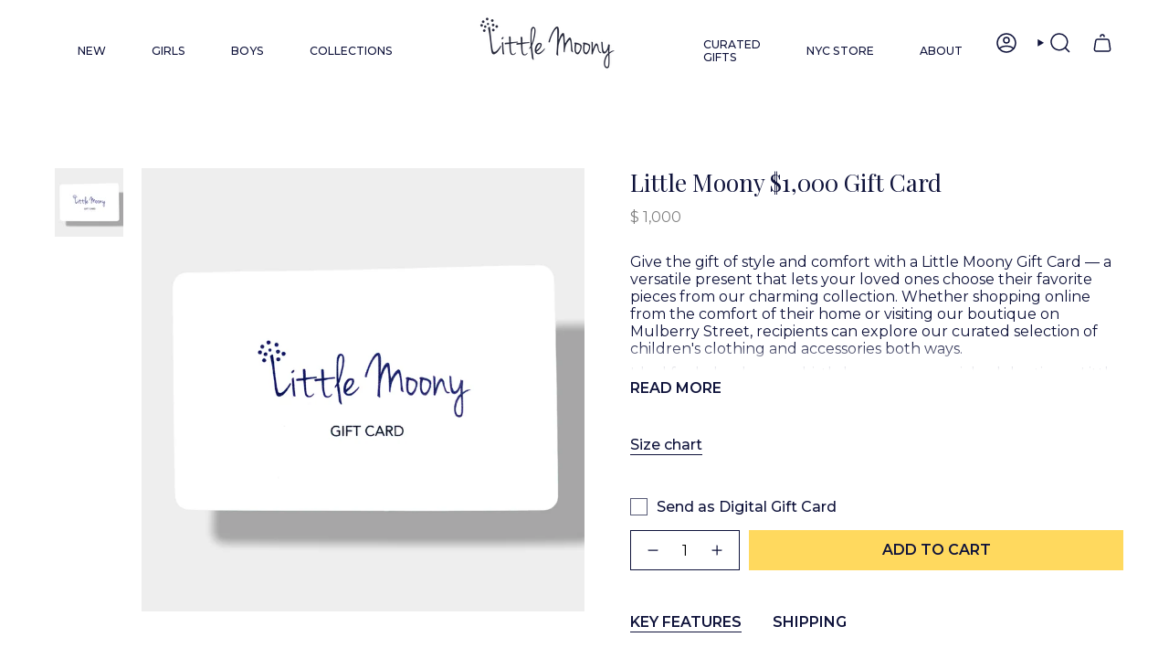

--- FILE ---
content_type: text/html; charset=utf-8
request_url: https://www.littlemoony.com/recommendations/products?section_id=template--20587721425138__z-final-related-products&product_id=4557669761113&limit=8&intent=related
body_size: 4131
content:
<div id="shopify-section-template--20587721425138__z-final-related-products" class="shopify-section">

<final-related-products
  data-section-id="template--20587721425138__z-final-related-products"
  data-product-id="4557669761113"
  data-limit="8"
><div class="related__wrapper color-scheme-10" style="--PT: px; --PB: px;">
      <div class="related__products page-width section-padding"><h2 class="h3 text-center">You May Also Like</h2><br><br><div class="grid-outer">
          <grid-slider align-arrows>
            <div
              class="grid grid--slider grid--4-col-desktop grid--mobile-slider"
              data-grid-slider
              id="Slider-template--20587721425138__z-final-related-products"
            ><div class="grid-item">
<div class="grid-item product-item " data-product-item>
  <div class="product-item__image-wrapper">
    <div class="product-item__image">

      
      <a class="product-link" href="/products/little-moony-physical-gift-card-1?pr_prod_strat=e5_desc&pr_rec_id=943337612&pr_rec_pid=8815614689522&pr_ref_pid=4557669761113&pr_seq=uniform" aria-label="Little Moony Physical Gift Card">
        <div class="product-item-slider-container"><div class="product-image-slide is-active"><figure class="image-wrapper image-wrapper--cover lazy-image lazy-image--backfill is-loading" style="--aspect-ratio: 1;" data-aos="img-in" data-aos-easing="ease-out-quart"><img src="//www.littlemoony.com/cdn/shop/files/image_514c4c52-7188-4a32-8713-3d7bcd8aed06.jpg?crop=center&amp;height=2000&amp;v=1756347118&amp;width=2000" alt="" width="2000" height="2000" loading="eager" srcset="//www.littlemoony.com/cdn/shop/files/image_514c4c52-7188-4a32-8713-3d7bcd8aed06.jpg?v=1756347118&amp;width=180 180w, //www.littlemoony.com/cdn/shop/files/image_514c4c52-7188-4a32-8713-3d7bcd8aed06.jpg?v=1756347118&amp;width=360 360w, //www.littlemoony.com/cdn/shop/files/image_514c4c52-7188-4a32-8713-3d7bcd8aed06.jpg?v=1756347118&amp;width=540 540w, //www.littlemoony.com/cdn/shop/files/image_514c4c52-7188-4a32-8713-3d7bcd8aed06.jpg?v=1756347118&amp;width=720 720w, //www.littlemoony.com/cdn/shop/files/image_514c4c52-7188-4a32-8713-3d7bcd8aed06.jpg?v=1756347118&amp;width=900 900w, //www.littlemoony.com/cdn/shop/files/image_514c4c52-7188-4a32-8713-3d7bcd8aed06.jpg?v=1756347118&amp;width=1080 1080w, //www.littlemoony.com/cdn/shop/files/image_514c4c52-7188-4a32-8713-3d7bcd8aed06.jpg?v=1756347118&amp;width=1296 1296w, //www.littlemoony.com/cdn/shop/files/image_514c4c52-7188-4a32-8713-3d7bcd8aed06.jpg?v=1756347118&amp;width=1512 1512w, //www.littlemoony.com/cdn/shop/files/image_514c4c52-7188-4a32-8713-3d7bcd8aed06.jpg?v=1756347118&amp;width=1728 1728w, //www.littlemoony.com/cdn/shop/files/image_514c4c52-7188-4a32-8713-3d7bcd8aed06.jpg?v=1756347118&amp;width=1950 1950w" sizes="100vw" fetchpriority="high" class=" is-loading ">
</figure>
</div></div>
      </a>
      

      
      <button type="button" class="slider-arrow prev-arrow" aria-label="Previous image"><svg xmlns="http://www.w3.org/2000/svg" viewBox="0 0 24 24" fill="currentColor" width="24" height="24"><path d="M15.41,16.58L10.83,12L15.41,7.41L14,6L8,12L14,18L15.41,16.58Z"></path></svg></button>
      <button type="button" class="slider-arrow next-arrow" aria-label="Next image"><svg xmlns="http://www.w3.org/2000/svg" viewBox="0 0 24 24" fill="currentColor" width="24" height="24"><path d="M8.59,16.58L13.17,12L8.59,7.41L10,6L16,12L10,18L8.59,16.58Z"></path></svg></button>

      <div class="custom-quick-add-overlay">
        <form method="post" action="/cart/add" class="quick-add-form"><fieldset class="quick-add-variants">
              <legend class="visually-hidden">Choose a size</legend>
              <div class="variant-pills"><div class="variant-pill-wrapper">
                    <input type="radio" name="id" id="variant-template--20587721425138__z-final-related-products-8815614689522-47882745086194" value="47882745086194"  class="variant-pill-radio visually-hidden">
                    <label for="variant-template--20587721425138__z-final-related-products-8815614689522-47882745086194" class="variant-pill-label">$50</label>
                  </div><div class="variant-pill-wrapper">
                    <input type="radio" name="id" id="variant-template--20587721425138__z-final-related-products-8815614689522-47882745118962" value="47882745118962"  class="variant-pill-radio visually-hidden">
                    <label for="variant-template--20587721425138__z-final-related-products-8815614689522-47882745118962" class="variant-pill-label">$100</label>
                  </div><div class="variant-pill-wrapper">
                    <input type="radio" name="id" id="variant-template--20587721425138__z-final-related-products-8815614689522-47882745151730" value="47882745151730"  class="variant-pill-radio visually-hidden">
                    <label for="variant-template--20587721425138__z-final-related-products-8815614689522-47882745151730" class="variant-pill-label">$200</label>
                  </div><div class="variant-pill-wrapper">
                    <input type="radio" name="id" id="variant-template--20587721425138__z-final-related-products-8815614689522-47882745184498" value="47882745184498"  class="variant-pill-radio visually-hidden">
                    <label for="variant-template--20587721425138__z-final-related-products-8815614689522-47882745184498" class="variant-pill-label">$250</label>
                  </div><div class="variant-pill-wrapper">
                    <input type="radio" name="id" id="variant-template--20587721425138__z-final-related-products-8815614689522-47882745217266" value="47882745217266"  class="variant-pill-radio visually-hidden">
                    <label for="variant-template--20587721425138__z-final-related-products-8815614689522-47882745217266" class="variant-pill-label">$300</label>
                  </div><div class="variant-pill-wrapper">
                    <input type="radio" name="id" id="variant-template--20587721425138__z-final-related-products-8815614689522-47882745250034" value="47882745250034"  class="variant-pill-radio visually-hidden">
                    <label for="variant-template--20587721425138__z-final-related-products-8815614689522-47882745250034" class="variant-pill-label">$500</label>
                  </div><div class="variant-pill-wrapper">
                    <input type="radio" name="id" id="variant-template--20587721425138__z-final-related-products-8815614689522-47882745282802" value="47882745282802"  class="variant-pill-radio visually-hidden">
                    <label for="variant-template--20587721425138__z-final-related-products-8815614689522-47882745282802" class="variant-pill-label">$750</label>
                  </div><div class="variant-pill-wrapper">
                    <input type="radio" name="id" id="variant-template--20587721425138__z-final-related-products-8815614689522-47882745315570" value="47882745315570"  class="variant-pill-radio visually-hidden">
                    <label for="variant-template--20587721425138__z-final-related-products-8815614689522-47882745315570" class="variant-pill-label">$1000</label>
                  </div></div>
            </fieldset><button type="submit" name="add" class="btn btn--solid btn--primary quick-add-btn"><span>Add to cart</span></button>
        </form>
      </div>
    </div>
  </div>

  <div class="product-information">
    <div class="product-item__info">
      <a class="product-link" href="/products/little-moony-physical-gift-card-1?pr_prod_strat=e5_desc&pr_rec_id=943337612&pr_rec_pid=8815614689522&pr_ref_pid=4557669761113&pr_seq=uniform">
        <p class="product-item__title">Little Moony Physical Gift Card</p>
        <div class="product-item__price__holder">
          <div class="product-item__price">
<span class="price">
  
    <span class="new-price">
      
        <small>From</small>
      
$ 50
</span>
    
  
</span>
</div>
        </div>
      </a>
    </div>
  </div>
</div>

<script>
  if (!window.productCardListenersInitialized) {
    /**
     * Fetches the latest cart content and surgically updates the drawer's
     * item list and subtotal, preserving the theme's styles and functionality.
     */
    const updateCartUI = () => {
      Promise.all([
        fetch('/cart.js').then(res => res.json()),
        fetch('/?section_id=cart-drawer').then(res => res.text())
      ])
      .then(([cart, drawerHTML]) => {
        // Update header cart count
        document.querySelectorAll('[data-cart-count]').forEach(el => {
          el.textContent = cart.item_count;
        });

        const parser = new DOMParser();
        const doc = parser.parseFromString(drawerHTML, 'text/html');

        // Find the new content to insert
        const newItemsContent = doc.querySelector('.drawer__items[data-items-holder]');
        const newPriceContent = doc.querySelector('.cart__price__holder[data-cart-price-holder]');
        const newTitleContent = doc.querySelector('.cart__title');

        // Find the current elements in the visible drawer
        const currentDrawer = document.getElementById('cart-drawer');
        const currentItems = currentDrawer.querySelector('.drawer__items[data-items-holder]');
        const currentPrice = currentDrawer.querySelector('.cart__price__holder[data-cart-price-holder]');
        const currentTitle = currentDrawer.querySelector('.cart__title');

        // Surgically replace the content
        if (newItemsContent && currentItems) {
          currentItems.innerHTML = newItemsContent.innerHTML;
        }
        if (newPriceContent && currentPrice) {
          currentPrice.innerHTML = newPriceContent.innerHTML;
        }
        if (newTitleContent && currentTitle) {
          currentTitle.innerHTML = newTitleContent.innerHTML;
        }

        // Update the 'is-empty' state of the drawer
        if (cart.item_count > 0) {
          currentDrawer.classList.remove('is-empty');
        } else {
          currentDrawer.classList.add('is-empty');
        }

        // Now, open the drawer which has fresh content
        const cartDrawerComponent = document.querySelector('cart-drawer');
        if (cartDrawerComponent && typeof cartDrawerComponent.open === 'function') {
          cartDrawerComponent.open();
        } else {
          document.querySelector('[data-cart-toggle]')?.click();
        }
      })
      .catch(console.error);
    };

    const initProductCards = () => {
      document.querySelectorAll('[data-product-item]').forEach(card => {
        // --- Slider Logic ---
        const slides = card.querySelectorAll('.product-image-slide');
        const prevButton = card.querySelector('.prev-arrow');
        const nextButton = card.querySelector('.next-arrow');

        if (slides.length > 1 && prevButton && nextButton) {
          let currentIndex = 0;
          const showSlide = (index) => slides.forEach((s, i) => s.classList.toggle('is-active', i === index));

          nextButton.addEventListener('click', (e) => {
            e.stopPropagation();
            currentIndex = (currentIndex + 1) % slides.length;
            showSlide(currentIndex);
          });
          prevButton.addEventListener('click', (e) => {
            e.stopPropagation();
            currentIndex = (currentIndex - 1 + slides.length) % slides.length;
            showSlide(currentIndex);
          });
        } else {
          if (prevButton) prevButton.style.display = 'none';
          if (nextButton) nextButton.style.display = 'none';
        }

        // --- Quick Add Logic ---
        const form = card.querySelector('form.quick-add-form');
        if (!form) return;
        
        const overlay = card.querySelector('.custom-quick-add-overlay');
        const submitButton = form.querySelector('.quick-add-btn');
        const variantRadios = form.querySelectorAll('.variant-pill-radio');

        variantRadios.forEach(radio => {
          radio.addEventListener('change', () => {
            if (overlay) overlay.classList.add('has-selection');
          });
        });

        form.addEventListener('submit', function(event) {
          event.preventDefault();
          const submitButtonText = submitButton.querySelector('span');
          const selectedVariant = form.querySelector('input[name="id"]:checked');

          if (variantRadios.length > 0 && !selectedVariant) { return; }

          submitButton.setAttribute('disabled', 'disabled');
          submitButtonText.textContent = 'Adding...';

          fetch('/cart/add.js', { method: 'POST', body: new FormData(form) })
            .then(response => response.json())
            .then(data => {
              if (data.status) { // Handle error
                submitButtonText.textContent = data.description || 'Sold out';
                setTimeout(() => { 
                  submitButton.removeAttribute('disabled'); 
                  submitButtonText.textContent = 'Add to cart'; 
                }, 3000);
                return;
              }
              submitButtonText.textContent = 'Added!';
              
              updateCartUI();

              setTimeout(() => {
                submitButton.removeAttribute('disabled');
                submitButtonText.textContent = 'Add to cart';
                if (overlay) overlay.classList.remove('has-selection');
              }, 2000);
            })
            .catch(e => {
              console.error(e);
              submitButton.removeAttribute('disabled');
              submitButtonText.textContent = 'Error';
            });
        });
      });
    };
    
    document.addEventListener('DOMContentLoaded', initProductCards);
    window.productCardListenersInitialized = true;
  }
</script></div><div class="grid-item">
<div class="grid-item product-item " data-product-item>
  <div class="product-item__image-wrapper">
    <div class="product-item__image">

      
      <a class="product-link" href="/products/mbod-mini-small-petite-cards-cheers-darling?pr_prod_strat=e5_desc&pr_rec_id=943337612&pr_rec_pid=8715071783154&pr_ref_pid=4557669761113&pr_seq=uniform" aria-label="Greeting Card: Mini Small Petite Cards Cheers, Darling">
        <div class="product-item-slider-container"><div class="product-image-slide is-active"><figure class="image-wrapper image-wrapper--cover lazy-image lazy-image--backfill is-loading" style="--aspect-ratio: 1;" data-aos="img-in" data-aos-easing="ease-out-quart"><img src="//www.littlemoony.com/cdn/shop/files/MiniSmallPetiteCardsCheers_Darling-Photoroom.jpg?crop=center&amp;height=2000&amp;v=1761820822&amp;width=2000" alt="Mini Small Petite Cards Cheers, Darling" width="2000" height="2000" loading="eager" srcset="//www.littlemoony.com/cdn/shop/files/MiniSmallPetiteCardsCheers_Darling-Photoroom.jpg?v=1761820822&amp;width=180 180w, //www.littlemoony.com/cdn/shop/files/MiniSmallPetiteCardsCheers_Darling-Photoroom.jpg?v=1761820822&amp;width=360 360w, //www.littlemoony.com/cdn/shop/files/MiniSmallPetiteCardsCheers_Darling-Photoroom.jpg?v=1761820822&amp;width=540 540w, //www.littlemoony.com/cdn/shop/files/MiniSmallPetiteCardsCheers_Darling-Photoroom.jpg?v=1761820822&amp;width=720 720w, //www.littlemoony.com/cdn/shop/files/MiniSmallPetiteCardsCheers_Darling-Photoroom.jpg?v=1761820822&amp;width=900 900w, //www.littlemoony.com/cdn/shop/files/MiniSmallPetiteCardsCheers_Darling-Photoroom.jpg?v=1761820822&amp;width=1080 1080w, //www.littlemoony.com/cdn/shop/files/MiniSmallPetiteCardsCheers_Darling-Photoroom.jpg?v=1761820822&amp;width=1296 1296w, //www.littlemoony.com/cdn/shop/files/MiniSmallPetiteCardsCheers_Darling-Photoroom.jpg?v=1761820822&amp;width=1512 1512w, //www.littlemoony.com/cdn/shop/files/MiniSmallPetiteCardsCheers_Darling-Photoroom.jpg?v=1761820822&amp;width=1728 1728w, //www.littlemoony.com/cdn/shop/files/MiniSmallPetiteCardsCheers_Darling-Photoroom.jpg?v=1761820822&amp;width=1950 1950w" sizes="100vw" fetchpriority="high" class=" is-loading ">
</figure>
</div></div>
      </a>
      

      
      <button type="button" class="slider-arrow prev-arrow" aria-label="Previous image"><svg xmlns="http://www.w3.org/2000/svg" viewBox="0 0 24 24" fill="currentColor" width="24" height="24"><path d="M15.41,16.58L10.83,12L15.41,7.41L14,6L8,12L14,18L15.41,16.58Z"></path></svg></button>
      <button type="button" class="slider-arrow next-arrow" aria-label="Next image"><svg xmlns="http://www.w3.org/2000/svg" viewBox="0 0 24 24" fill="currentColor" width="24" height="24"><path d="M8.59,16.58L13.17,12L8.59,7.41L10,6L16,12L10,18L8.59,16.58Z"></path></svg></button>

      <div class="custom-quick-add-overlay">
        <form method="post" action="/cart/add" class="quick-add-form"><input type="hidden" name="id" value="47420342730994"><button type="submit" name="add" class="btn btn--solid btn--primary quick-add-btn"><span>Add to cart</span></button>
        </form>
      </div>
    </div>
  </div>

  <div class="product-information">
    <div class="product-item__info">
      <a class="product-link" href="/products/mbod-mini-small-petite-cards-cheers-darling?pr_prod_strat=e5_desc&pr_rec_id=943337612&pr_rec_pid=8715071783154&pr_ref_pid=4557669761113&pr_seq=uniform">
        <p class="product-item__title">Greeting Card: Mini Small Petite Cards Cheers, Darling</p>
        <div class="product-item__price__holder">
          <div class="product-item__price">
<span class="price">
  
    <span class="new-price">
      
$ 5
</span>
    
  
</span>
</div>
        </div>
      </a>
    </div>
  </div>
</div>

<script>
  if (!window.productCardListenersInitialized) {
    /**
     * Fetches the latest cart content and surgically updates the drawer's
     * item list and subtotal, preserving the theme's styles and functionality.
     */
    const updateCartUI = () => {
      Promise.all([
        fetch('/cart.js').then(res => res.json()),
        fetch('/?section_id=cart-drawer').then(res => res.text())
      ])
      .then(([cart, drawerHTML]) => {
        // Update header cart count
        document.querySelectorAll('[data-cart-count]').forEach(el => {
          el.textContent = cart.item_count;
        });

        const parser = new DOMParser();
        const doc = parser.parseFromString(drawerHTML, 'text/html');

        // Find the new content to insert
        const newItemsContent = doc.querySelector('.drawer__items[data-items-holder]');
        const newPriceContent = doc.querySelector('.cart__price__holder[data-cart-price-holder]');
        const newTitleContent = doc.querySelector('.cart__title');

        // Find the current elements in the visible drawer
        const currentDrawer = document.getElementById('cart-drawer');
        const currentItems = currentDrawer.querySelector('.drawer__items[data-items-holder]');
        const currentPrice = currentDrawer.querySelector('.cart__price__holder[data-cart-price-holder]');
        const currentTitle = currentDrawer.querySelector('.cart__title');

        // Surgically replace the content
        if (newItemsContent && currentItems) {
          currentItems.innerHTML = newItemsContent.innerHTML;
        }
        if (newPriceContent && currentPrice) {
          currentPrice.innerHTML = newPriceContent.innerHTML;
        }
        if (newTitleContent && currentTitle) {
          currentTitle.innerHTML = newTitleContent.innerHTML;
        }

        // Update the 'is-empty' state of the drawer
        if (cart.item_count > 0) {
          currentDrawer.classList.remove('is-empty');
        } else {
          currentDrawer.classList.add('is-empty');
        }

        // Now, open the drawer which has fresh content
        const cartDrawerComponent = document.querySelector('cart-drawer');
        if (cartDrawerComponent && typeof cartDrawerComponent.open === 'function') {
          cartDrawerComponent.open();
        } else {
          document.querySelector('[data-cart-toggle]')?.click();
        }
      })
      .catch(console.error);
    };

    const initProductCards = () => {
      document.querySelectorAll('[data-product-item]').forEach(card => {
        // --- Slider Logic ---
        const slides = card.querySelectorAll('.product-image-slide');
        const prevButton = card.querySelector('.prev-arrow');
        const nextButton = card.querySelector('.next-arrow');

        if (slides.length > 1 && prevButton && nextButton) {
          let currentIndex = 0;
          const showSlide = (index) => slides.forEach((s, i) => s.classList.toggle('is-active', i === index));

          nextButton.addEventListener('click', (e) => {
            e.stopPropagation();
            currentIndex = (currentIndex + 1) % slides.length;
            showSlide(currentIndex);
          });
          prevButton.addEventListener('click', (e) => {
            e.stopPropagation();
            currentIndex = (currentIndex - 1 + slides.length) % slides.length;
            showSlide(currentIndex);
          });
        } else {
          if (prevButton) prevButton.style.display = 'none';
          if (nextButton) nextButton.style.display = 'none';
        }

        // --- Quick Add Logic ---
        const form = card.querySelector('form.quick-add-form');
        if (!form) return;
        
        const overlay = card.querySelector('.custom-quick-add-overlay');
        const submitButton = form.querySelector('.quick-add-btn');
        const variantRadios = form.querySelectorAll('.variant-pill-radio');

        variantRadios.forEach(radio => {
          radio.addEventListener('change', () => {
            if (overlay) overlay.classList.add('has-selection');
          });
        });

        form.addEventListener('submit', function(event) {
          event.preventDefault();
          const submitButtonText = submitButton.querySelector('span');
          const selectedVariant = form.querySelector('input[name="id"]:checked');

          if (variantRadios.length > 0 && !selectedVariant) { return; }

          submitButton.setAttribute('disabled', 'disabled');
          submitButtonText.textContent = 'Adding...';

          fetch('/cart/add.js', { method: 'POST', body: new FormData(form) })
            .then(response => response.json())
            .then(data => {
              if (data.status) { // Handle error
                submitButtonText.textContent = data.description || 'Sold out';
                setTimeout(() => { 
                  submitButton.removeAttribute('disabled'); 
                  submitButtonText.textContent = 'Add to cart'; 
                }, 3000);
                return;
              }
              submitButtonText.textContent = 'Added!';
              
              updateCartUI();

              setTimeout(() => {
                submitButton.removeAttribute('disabled');
                submitButtonText.textContent = 'Add to cart';
                if (overlay) overlay.classList.remove('has-selection');
              }, 2000);
            })
            .catch(e => {
              console.error(e);
              submitButton.removeAttribute('disabled');
              submitButtonText.textContent = 'Error';
            });
        });
      });
    };
    
    document.addEventListener('DOMContentLoaded', initProductCards);
    window.productCardListenersInitialized = true;
  }
</script></div><div class="grid-item">
<div class="grid-item product-item " data-product-item>
  <div class="product-item__image-wrapper">
    <div class="product-item__image">

      
      <a class="product-link" href="/products/mbod-mini-small-petite-cards-cherries-on-top?pr_prod_strat=e5_desc&pr_rec_id=943337612&pr_rec_pid=8715069161714&pr_ref_pid=4557669761113&pr_seq=uniform" aria-label="Greeting Card: Mini Small Petite Cards Cherries on Top">
        <div class="product-item-slider-container"><div class="product-image-slide is-active"><figure class="image-wrapper image-wrapper--cover lazy-image lazy-image--backfill is-loading" style="--aspect-ratio: 1;" data-aos="img-in" data-aos-easing="ease-out-quart"><img src="//www.littlemoony.com/cdn/shop/files/MiniSmallPetiteCardsCherriesonTop-Photoroom.jpg?crop=center&amp;height=2000&amp;v=1761821312&amp;width=2000" alt="Mini Small Petite Cards Cherries on Top" width="2000" height="2000" loading="eager" srcset="//www.littlemoony.com/cdn/shop/files/MiniSmallPetiteCardsCherriesonTop-Photoroom.jpg?v=1761821312&amp;width=180 180w, //www.littlemoony.com/cdn/shop/files/MiniSmallPetiteCardsCherriesonTop-Photoroom.jpg?v=1761821312&amp;width=360 360w, //www.littlemoony.com/cdn/shop/files/MiniSmallPetiteCardsCherriesonTop-Photoroom.jpg?v=1761821312&amp;width=540 540w, //www.littlemoony.com/cdn/shop/files/MiniSmallPetiteCardsCherriesonTop-Photoroom.jpg?v=1761821312&amp;width=720 720w, //www.littlemoony.com/cdn/shop/files/MiniSmallPetiteCardsCherriesonTop-Photoroom.jpg?v=1761821312&amp;width=900 900w, //www.littlemoony.com/cdn/shop/files/MiniSmallPetiteCardsCherriesonTop-Photoroom.jpg?v=1761821312&amp;width=1080 1080w, //www.littlemoony.com/cdn/shop/files/MiniSmallPetiteCardsCherriesonTop-Photoroom.jpg?v=1761821312&amp;width=1296 1296w, //www.littlemoony.com/cdn/shop/files/MiniSmallPetiteCardsCherriesonTop-Photoroom.jpg?v=1761821312&amp;width=1512 1512w, //www.littlemoony.com/cdn/shop/files/MiniSmallPetiteCardsCherriesonTop-Photoroom.jpg?v=1761821312&amp;width=1728 1728w, //www.littlemoony.com/cdn/shop/files/MiniSmallPetiteCardsCherriesonTop-Photoroom.jpg?v=1761821312&amp;width=1950 1950w" sizes="100vw" fetchpriority="high" class=" is-loading ">
</figure>
</div></div>
      </a>
      

      
      <button type="button" class="slider-arrow prev-arrow" aria-label="Previous image"><svg xmlns="http://www.w3.org/2000/svg" viewBox="0 0 24 24" fill="currentColor" width="24" height="24"><path d="M15.41,16.58L10.83,12L15.41,7.41L14,6L8,12L14,18L15.41,16.58Z"></path></svg></button>
      <button type="button" class="slider-arrow next-arrow" aria-label="Next image"><svg xmlns="http://www.w3.org/2000/svg" viewBox="0 0 24 24" fill="currentColor" width="24" height="24"><path d="M8.59,16.58L13.17,12L8.59,7.41L10,6L16,12L10,18L8.59,16.58Z"></path></svg></button>

      <div class="custom-quick-add-overlay">
        <form method="post" action="/cart/add" class="quick-add-form"><input type="hidden" name="id" value="47420318875890"><button type="submit" name="add" class="btn btn--solid btn--primary quick-add-btn"><span>Add to cart</span></button>
        </form>
      </div>
    </div>
  </div>

  <div class="product-information">
    <div class="product-item__info">
      <a class="product-link" href="/products/mbod-mini-small-petite-cards-cherries-on-top?pr_prod_strat=e5_desc&pr_rec_id=943337612&pr_rec_pid=8715069161714&pr_ref_pid=4557669761113&pr_seq=uniform">
        <p class="product-item__title">Greeting Card: Mini Small Petite Cards Cherries on Top</p>
        <div class="product-item__price__holder">
          <div class="product-item__price">
<span class="price">
  
    <span class="new-price">
      
$ 5
</span>
    
  
</span>
</div>
        </div>
      </a>
    </div>
  </div>
</div>

<script>
  if (!window.productCardListenersInitialized) {
    /**
     * Fetches the latest cart content and surgically updates the drawer's
     * item list and subtotal, preserving the theme's styles and functionality.
     */
    const updateCartUI = () => {
      Promise.all([
        fetch('/cart.js').then(res => res.json()),
        fetch('/?section_id=cart-drawer').then(res => res.text())
      ])
      .then(([cart, drawerHTML]) => {
        // Update header cart count
        document.querySelectorAll('[data-cart-count]').forEach(el => {
          el.textContent = cart.item_count;
        });

        const parser = new DOMParser();
        const doc = parser.parseFromString(drawerHTML, 'text/html');

        // Find the new content to insert
        const newItemsContent = doc.querySelector('.drawer__items[data-items-holder]');
        const newPriceContent = doc.querySelector('.cart__price__holder[data-cart-price-holder]');
        const newTitleContent = doc.querySelector('.cart__title');

        // Find the current elements in the visible drawer
        const currentDrawer = document.getElementById('cart-drawer');
        const currentItems = currentDrawer.querySelector('.drawer__items[data-items-holder]');
        const currentPrice = currentDrawer.querySelector('.cart__price__holder[data-cart-price-holder]');
        const currentTitle = currentDrawer.querySelector('.cart__title');

        // Surgically replace the content
        if (newItemsContent && currentItems) {
          currentItems.innerHTML = newItemsContent.innerHTML;
        }
        if (newPriceContent && currentPrice) {
          currentPrice.innerHTML = newPriceContent.innerHTML;
        }
        if (newTitleContent && currentTitle) {
          currentTitle.innerHTML = newTitleContent.innerHTML;
        }

        // Update the 'is-empty' state of the drawer
        if (cart.item_count > 0) {
          currentDrawer.classList.remove('is-empty');
        } else {
          currentDrawer.classList.add('is-empty');
        }

        // Now, open the drawer which has fresh content
        const cartDrawerComponent = document.querySelector('cart-drawer');
        if (cartDrawerComponent && typeof cartDrawerComponent.open === 'function') {
          cartDrawerComponent.open();
        } else {
          document.querySelector('[data-cart-toggle]')?.click();
        }
      })
      .catch(console.error);
    };

    const initProductCards = () => {
      document.querySelectorAll('[data-product-item]').forEach(card => {
        // --- Slider Logic ---
        const slides = card.querySelectorAll('.product-image-slide');
        const prevButton = card.querySelector('.prev-arrow');
        const nextButton = card.querySelector('.next-arrow');

        if (slides.length > 1 && prevButton && nextButton) {
          let currentIndex = 0;
          const showSlide = (index) => slides.forEach((s, i) => s.classList.toggle('is-active', i === index));

          nextButton.addEventListener('click', (e) => {
            e.stopPropagation();
            currentIndex = (currentIndex + 1) % slides.length;
            showSlide(currentIndex);
          });
          prevButton.addEventListener('click', (e) => {
            e.stopPropagation();
            currentIndex = (currentIndex - 1 + slides.length) % slides.length;
            showSlide(currentIndex);
          });
        } else {
          if (prevButton) prevButton.style.display = 'none';
          if (nextButton) nextButton.style.display = 'none';
        }

        // --- Quick Add Logic ---
        const form = card.querySelector('form.quick-add-form');
        if (!form) return;
        
        const overlay = card.querySelector('.custom-quick-add-overlay');
        const submitButton = form.querySelector('.quick-add-btn');
        const variantRadios = form.querySelectorAll('.variant-pill-radio');

        variantRadios.forEach(radio => {
          radio.addEventListener('change', () => {
            if (overlay) overlay.classList.add('has-selection');
          });
        });

        form.addEventListener('submit', function(event) {
          event.preventDefault();
          const submitButtonText = submitButton.querySelector('span');
          const selectedVariant = form.querySelector('input[name="id"]:checked');

          if (variantRadios.length > 0 && !selectedVariant) { return; }

          submitButton.setAttribute('disabled', 'disabled');
          submitButtonText.textContent = 'Adding...';

          fetch('/cart/add.js', { method: 'POST', body: new FormData(form) })
            .then(response => response.json())
            .then(data => {
              if (data.status) { // Handle error
                submitButtonText.textContent = data.description || 'Sold out';
                setTimeout(() => { 
                  submitButton.removeAttribute('disabled'); 
                  submitButtonText.textContent = 'Add to cart'; 
                }, 3000);
                return;
              }
              submitButtonText.textContent = 'Added!';
              
              updateCartUI();

              setTimeout(() => {
                submitButton.removeAttribute('disabled');
                submitButtonText.textContent = 'Add to cart';
                if (overlay) overlay.classList.remove('has-selection');
              }, 2000);
            })
            .catch(e => {
              console.error(e);
              submitButton.removeAttribute('disabled');
              submitButtonText.textContent = 'Error';
            });
        });
      });
    };
    
    document.addEventListener('DOMContentLoaded', initProductCards);
    window.productCardListenersInitialized = true;
  }
</script></div><div class="grid-item">
<div class="grid-item product-item " data-product-item>
  <div class="product-item__image-wrapper">
    <div class="product-item__image">

      
      <a class="product-link" href="/products/greeting-card-wild-world-baby-greeting-card-copy?pr_prod_strat=e5_desc&pr_rec_id=943337612&pr_rec_pid=8414955733234&pr_ref_pid=4557669761113&pr_seq=uniform" aria-label="Greeting Card: Pink Noses Baby">
        <div class="product-item-slider-container"><div class="product-image-slide is-active"><figure class="image-wrapper image-wrapper--cover lazy-image lazy-image--backfill is-loading" style="--aspect-ratio: 1;" data-aos="img-in" data-aos-easing="ease-out-quart"><img src="//www.littlemoony.com/cdn/shop/files/Pink_Noses_Baby_Greeting_Card..jpg?crop=center&amp;height=2000&amp;v=1761747834&amp;width=2000" alt="Greeting Card Pink Noses Baby" width="2000" height="2000" loading="eager" srcset="//www.littlemoony.com/cdn/shop/files/Pink_Noses_Baby_Greeting_Card..jpg?v=1761747834&amp;width=180 180w, //www.littlemoony.com/cdn/shop/files/Pink_Noses_Baby_Greeting_Card..jpg?v=1761747834&amp;width=360 360w, //www.littlemoony.com/cdn/shop/files/Pink_Noses_Baby_Greeting_Card..jpg?v=1761747834&amp;width=540 540w, //www.littlemoony.com/cdn/shop/files/Pink_Noses_Baby_Greeting_Card..jpg?v=1761747834&amp;width=720 720w, //www.littlemoony.com/cdn/shop/files/Pink_Noses_Baby_Greeting_Card..jpg?v=1761747834&amp;width=900 900w, //www.littlemoony.com/cdn/shop/files/Pink_Noses_Baby_Greeting_Card..jpg?v=1761747834&amp;width=1080 1080w, //www.littlemoony.com/cdn/shop/files/Pink_Noses_Baby_Greeting_Card..jpg?v=1761747834&amp;width=1296 1296w, //www.littlemoony.com/cdn/shop/files/Pink_Noses_Baby_Greeting_Card..jpg?v=1761747834&amp;width=1512 1512w, //www.littlemoony.com/cdn/shop/files/Pink_Noses_Baby_Greeting_Card..jpg?v=1761747834&amp;width=1728 1728w, //www.littlemoony.com/cdn/shop/files/Pink_Noses_Baby_Greeting_Card..jpg?v=1761747834&amp;width=1950 1950w" sizes="100vw" fetchpriority="high" class=" is-loading ">
</figure>
</div></div>
      </a>
      

      
      <button type="button" class="slider-arrow prev-arrow" aria-label="Previous image"><svg xmlns="http://www.w3.org/2000/svg" viewBox="0 0 24 24" fill="currentColor" width="24" height="24"><path d="M15.41,16.58L10.83,12L15.41,7.41L14,6L8,12L14,18L15.41,16.58Z"></path></svg></button>
      <button type="button" class="slider-arrow next-arrow" aria-label="Next image"><svg xmlns="http://www.w3.org/2000/svg" viewBox="0 0 24 24" fill="currentColor" width="24" height="24"><path d="M8.59,16.58L13.17,12L8.59,7.41L10,6L16,12L10,18L8.59,16.58Z"></path></svg></button>

      <div class="custom-quick-add-overlay">
        <form method="post" action="/cart/add" class="quick-add-form"><input type="hidden" name="id" value="46109293609202"><button type="submit" name="add" class="btn btn--solid btn--primary quick-add-btn"><span>Add to cart</span></button>
        </form>
      </div>
    </div>
  </div>

  <div class="product-information">
    <div class="product-item__info">
      <a class="product-link" href="/products/greeting-card-wild-world-baby-greeting-card-copy?pr_prod_strat=e5_desc&pr_rec_id=943337612&pr_rec_pid=8414955733234&pr_ref_pid=4557669761113&pr_seq=uniform">
        <p class="product-item__title">Greeting Card: Pink Noses Baby</p>
        <div class="product-item__price__holder">
          <div class="product-item__price">
<span class="price">
  
    <span class="new-price">
      
$ 10
</span>
    
  
</span>
</div>
        </div>
      </a>
    </div>
  </div>
</div>

<script>
  if (!window.productCardListenersInitialized) {
    /**
     * Fetches the latest cart content and surgically updates the drawer's
     * item list and subtotal, preserving the theme's styles and functionality.
     */
    const updateCartUI = () => {
      Promise.all([
        fetch('/cart.js').then(res => res.json()),
        fetch('/?section_id=cart-drawer').then(res => res.text())
      ])
      .then(([cart, drawerHTML]) => {
        // Update header cart count
        document.querySelectorAll('[data-cart-count]').forEach(el => {
          el.textContent = cart.item_count;
        });

        const parser = new DOMParser();
        const doc = parser.parseFromString(drawerHTML, 'text/html');

        // Find the new content to insert
        const newItemsContent = doc.querySelector('.drawer__items[data-items-holder]');
        const newPriceContent = doc.querySelector('.cart__price__holder[data-cart-price-holder]');
        const newTitleContent = doc.querySelector('.cart__title');

        // Find the current elements in the visible drawer
        const currentDrawer = document.getElementById('cart-drawer');
        const currentItems = currentDrawer.querySelector('.drawer__items[data-items-holder]');
        const currentPrice = currentDrawer.querySelector('.cart__price__holder[data-cart-price-holder]');
        const currentTitle = currentDrawer.querySelector('.cart__title');

        // Surgically replace the content
        if (newItemsContent && currentItems) {
          currentItems.innerHTML = newItemsContent.innerHTML;
        }
        if (newPriceContent && currentPrice) {
          currentPrice.innerHTML = newPriceContent.innerHTML;
        }
        if (newTitleContent && currentTitle) {
          currentTitle.innerHTML = newTitleContent.innerHTML;
        }

        // Update the 'is-empty' state of the drawer
        if (cart.item_count > 0) {
          currentDrawer.classList.remove('is-empty');
        } else {
          currentDrawer.classList.add('is-empty');
        }

        // Now, open the drawer which has fresh content
        const cartDrawerComponent = document.querySelector('cart-drawer');
        if (cartDrawerComponent && typeof cartDrawerComponent.open === 'function') {
          cartDrawerComponent.open();
        } else {
          document.querySelector('[data-cart-toggle]')?.click();
        }
      })
      .catch(console.error);
    };

    const initProductCards = () => {
      document.querySelectorAll('[data-product-item]').forEach(card => {
        // --- Slider Logic ---
        const slides = card.querySelectorAll('.product-image-slide');
        const prevButton = card.querySelector('.prev-arrow');
        const nextButton = card.querySelector('.next-arrow');

        if (slides.length > 1 && prevButton && nextButton) {
          let currentIndex = 0;
          const showSlide = (index) => slides.forEach((s, i) => s.classList.toggle('is-active', i === index));

          nextButton.addEventListener('click', (e) => {
            e.stopPropagation();
            currentIndex = (currentIndex + 1) % slides.length;
            showSlide(currentIndex);
          });
          prevButton.addEventListener('click', (e) => {
            e.stopPropagation();
            currentIndex = (currentIndex - 1 + slides.length) % slides.length;
            showSlide(currentIndex);
          });
        } else {
          if (prevButton) prevButton.style.display = 'none';
          if (nextButton) nextButton.style.display = 'none';
        }

        // --- Quick Add Logic ---
        const form = card.querySelector('form.quick-add-form');
        if (!form) return;
        
        const overlay = card.querySelector('.custom-quick-add-overlay');
        const submitButton = form.querySelector('.quick-add-btn');
        const variantRadios = form.querySelectorAll('.variant-pill-radio');

        variantRadios.forEach(radio => {
          radio.addEventListener('change', () => {
            if (overlay) overlay.classList.add('has-selection');
          });
        });

        form.addEventListener('submit', function(event) {
          event.preventDefault();
          const submitButtonText = submitButton.querySelector('span');
          const selectedVariant = form.querySelector('input[name="id"]:checked');

          if (variantRadios.length > 0 && !selectedVariant) { return; }

          submitButton.setAttribute('disabled', 'disabled');
          submitButtonText.textContent = 'Adding...';

          fetch('/cart/add.js', { method: 'POST', body: new FormData(form) })
            .then(response => response.json())
            .then(data => {
              if (data.status) { // Handle error
                submitButtonText.textContent = data.description || 'Sold out';
                setTimeout(() => { 
                  submitButton.removeAttribute('disabled'); 
                  submitButtonText.textContent = 'Add to cart'; 
                }, 3000);
                return;
              }
              submitButtonText.textContent = 'Added!';
              
              updateCartUI();

              setTimeout(() => {
                submitButton.removeAttribute('disabled');
                submitButtonText.textContent = 'Add to cart';
                if (overlay) overlay.classList.remove('has-selection');
              }, 2000);
            })
            .catch(e => {
              console.error(e);
              submitButton.removeAttribute('disabled');
              submitButtonText.textContent = 'Error';
            });
        });
      });
    };
    
    document.addEventListener('DOMContentLoaded', initProductCards);
    window.productCardListenersInitialized = true;
  }
</script></div><div class="grid-item">
<div class="grid-item product-item " data-product-item>
  <div class="product-item__image-wrapper">
    <div class="product-item__image">

      
      <a class="product-link" href="/products/copy-of-greeting-card-for-the-cutest-baby?pr_prod_strat=e5_desc&pr_rec_id=943337612&pr_rec_pid=7925465546994&pr_ref_pid=4557669761113&pr_seq=uniform" aria-label="Greeting Card: Beautiful Baby">
        <div class="product-item-slider-container"><div class="product-image-slide is-active"><figure class="image-wrapper image-wrapper--cover lazy-image lazy-image--backfill is-loading" style="--aspect-ratio: 1;" data-aos="img-in" data-aos-easing="ease-out-quart"><img src="//www.littlemoony.com/cdn/shop/files/GreetingCard_BeautifulBaby-Photoroom.jpg?crop=center&amp;height=2000&amp;v=1761746806&amp;width=2000" alt="Little Moony Beautiful Baby Greeting Card" width="2000" height="2000" loading="eager" srcset="//www.littlemoony.com/cdn/shop/files/GreetingCard_BeautifulBaby-Photoroom.jpg?v=1761746806&amp;width=180 180w, //www.littlemoony.com/cdn/shop/files/GreetingCard_BeautifulBaby-Photoroom.jpg?v=1761746806&amp;width=360 360w, //www.littlemoony.com/cdn/shop/files/GreetingCard_BeautifulBaby-Photoroom.jpg?v=1761746806&amp;width=540 540w, //www.littlemoony.com/cdn/shop/files/GreetingCard_BeautifulBaby-Photoroom.jpg?v=1761746806&amp;width=720 720w, //www.littlemoony.com/cdn/shop/files/GreetingCard_BeautifulBaby-Photoroom.jpg?v=1761746806&amp;width=900 900w, //www.littlemoony.com/cdn/shop/files/GreetingCard_BeautifulBaby-Photoroom.jpg?v=1761746806&amp;width=1080 1080w, //www.littlemoony.com/cdn/shop/files/GreetingCard_BeautifulBaby-Photoroom.jpg?v=1761746806&amp;width=1296 1296w, //www.littlemoony.com/cdn/shop/files/GreetingCard_BeautifulBaby-Photoroom.jpg?v=1761746806&amp;width=1512 1512w, //www.littlemoony.com/cdn/shop/files/GreetingCard_BeautifulBaby-Photoroom.jpg?v=1761746806&amp;width=1728 1728w, //www.littlemoony.com/cdn/shop/files/GreetingCard_BeautifulBaby-Photoroom.jpg?v=1761746806&amp;width=1950 1950w" sizes="100vw" fetchpriority="high" class=" is-loading ">
</figure>
</div></div>
      </a>
      

      
      <button type="button" class="slider-arrow prev-arrow" aria-label="Previous image"><svg xmlns="http://www.w3.org/2000/svg" viewBox="0 0 24 24" fill="currentColor" width="24" height="24"><path d="M15.41,16.58L10.83,12L15.41,7.41L14,6L8,12L14,18L15.41,16.58Z"></path></svg></button>
      <button type="button" class="slider-arrow next-arrow" aria-label="Next image"><svg xmlns="http://www.w3.org/2000/svg" viewBox="0 0 24 24" fill="currentColor" width="24" height="24"><path d="M8.59,16.58L13.17,12L8.59,7.41L10,6L16,12L10,18L8.59,16.58Z"></path></svg></button>

      <div class="custom-quick-add-overlay">
        <form method="post" action="/cart/add" class="quick-add-form"><input type="hidden" name="id" value="44570706051314"><button type="submit" name="add" class="btn btn--solid btn--primary quick-add-btn"><span>Add to cart</span></button>
        </form>
      </div>
    </div>
  </div>

  <div class="product-information">
    <div class="product-item__info">
      <a class="product-link" href="/products/copy-of-greeting-card-for-the-cutest-baby?pr_prod_strat=e5_desc&pr_rec_id=943337612&pr_rec_pid=7925465546994&pr_ref_pid=4557669761113&pr_seq=uniform">
        <p class="product-item__title">Greeting Card: Beautiful Baby</p>
        <div class="product-item__price__holder">
          <div class="product-item__price">
<span class="price">
  
    <span class="new-price">
      
$ 8
</span>
    
  
</span>
</div>
        </div>
      </a>
    </div>
  </div>
</div>

<script>
  if (!window.productCardListenersInitialized) {
    /**
     * Fetches the latest cart content and surgically updates the drawer's
     * item list and subtotal, preserving the theme's styles and functionality.
     */
    const updateCartUI = () => {
      Promise.all([
        fetch('/cart.js').then(res => res.json()),
        fetch('/?section_id=cart-drawer').then(res => res.text())
      ])
      .then(([cart, drawerHTML]) => {
        // Update header cart count
        document.querySelectorAll('[data-cart-count]').forEach(el => {
          el.textContent = cart.item_count;
        });

        const parser = new DOMParser();
        const doc = parser.parseFromString(drawerHTML, 'text/html');

        // Find the new content to insert
        const newItemsContent = doc.querySelector('.drawer__items[data-items-holder]');
        const newPriceContent = doc.querySelector('.cart__price__holder[data-cart-price-holder]');
        const newTitleContent = doc.querySelector('.cart__title');

        // Find the current elements in the visible drawer
        const currentDrawer = document.getElementById('cart-drawer');
        const currentItems = currentDrawer.querySelector('.drawer__items[data-items-holder]');
        const currentPrice = currentDrawer.querySelector('.cart__price__holder[data-cart-price-holder]');
        const currentTitle = currentDrawer.querySelector('.cart__title');

        // Surgically replace the content
        if (newItemsContent && currentItems) {
          currentItems.innerHTML = newItemsContent.innerHTML;
        }
        if (newPriceContent && currentPrice) {
          currentPrice.innerHTML = newPriceContent.innerHTML;
        }
        if (newTitleContent && currentTitle) {
          currentTitle.innerHTML = newTitleContent.innerHTML;
        }

        // Update the 'is-empty' state of the drawer
        if (cart.item_count > 0) {
          currentDrawer.classList.remove('is-empty');
        } else {
          currentDrawer.classList.add('is-empty');
        }

        // Now, open the drawer which has fresh content
        const cartDrawerComponent = document.querySelector('cart-drawer');
        if (cartDrawerComponent && typeof cartDrawerComponent.open === 'function') {
          cartDrawerComponent.open();
        } else {
          document.querySelector('[data-cart-toggle]')?.click();
        }
      })
      .catch(console.error);
    };

    const initProductCards = () => {
      document.querySelectorAll('[data-product-item]').forEach(card => {
        // --- Slider Logic ---
        const slides = card.querySelectorAll('.product-image-slide');
        const prevButton = card.querySelector('.prev-arrow');
        const nextButton = card.querySelector('.next-arrow');

        if (slides.length > 1 && prevButton && nextButton) {
          let currentIndex = 0;
          const showSlide = (index) => slides.forEach((s, i) => s.classList.toggle('is-active', i === index));

          nextButton.addEventListener('click', (e) => {
            e.stopPropagation();
            currentIndex = (currentIndex + 1) % slides.length;
            showSlide(currentIndex);
          });
          prevButton.addEventListener('click', (e) => {
            e.stopPropagation();
            currentIndex = (currentIndex - 1 + slides.length) % slides.length;
            showSlide(currentIndex);
          });
        } else {
          if (prevButton) prevButton.style.display = 'none';
          if (nextButton) nextButton.style.display = 'none';
        }

        // --- Quick Add Logic ---
        const form = card.querySelector('form.quick-add-form');
        if (!form) return;
        
        const overlay = card.querySelector('.custom-quick-add-overlay');
        const submitButton = form.querySelector('.quick-add-btn');
        const variantRadios = form.querySelectorAll('.variant-pill-radio');

        variantRadios.forEach(radio => {
          radio.addEventListener('change', () => {
            if (overlay) overlay.classList.add('has-selection');
          });
        });

        form.addEventListener('submit', function(event) {
          event.preventDefault();
          const submitButtonText = submitButton.querySelector('span');
          const selectedVariant = form.querySelector('input[name="id"]:checked');

          if (variantRadios.length > 0 && !selectedVariant) { return; }

          submitButton.setAttribute('disabled', 'disabled');
          submitButtonText.textContent = 'Adding...';

          fetch('/cart/add.js', { method: 'POST', body: new FormData(form) })
            .then(response => response.json())
            .then(data => {
              if (data.status) { // Handle error
                submitButtonText.textContent = data.description || 'Sold out';
                setTimeout(() => { 
                  submitButton.removeAttribute('disabled'); 
                  submitButtonText.textContent = 'Add to cart'; 
                }, 3000);
                return;
              }
              submitButtonText.textContent = 'Added!';
              
              updateCartUI();

              setTimeout(() => {
                submitButton.removeAttribute('disabled');
                submitButtonText.textContent = 'Add to cart';
                if (overlay) overlay.classList.remove('has-selection');
              }, 2000);
            })
            .catch(e => {
              console.error(e);
              submitButton.removeAttribute('disabled');
              submitButtonText.textContent = 'Error';
            });
        });
      });
    };
    
    document.addEventListener('DOMContentLoaded', initProductCards);
    window.productCardListenersInitialized = true;
  }
</script></div><div class="grid-item">
<div class="grid-item product-item " data-product-item>
  <div class="product-item__image-wrapper">
    <div class="product-item__image">

      
      <a class="product-link" href="/products/mbod-mini-small-petite-cards-country-wildflowers?pr_prod_strat=e5_desc&pr_rec_id=943337612&pr_rec_pid=8715068866802&pr_ref_pid=4557669761113&pr_seq=uniform" aria-label="Greeting Card: Mini Small Petite Cards Country Wildflowers">
        <div class="product-item-slider-container"><div class="product-image-slide is-active"><figure class="image-wrapper image-wrapper--cover lazy-image lazy-image--backfill is-loading" style="--aspect-ratio: 1;" data-aos="img-in" data-aos-easing="ease-out-quart"><img src="//www.littlemoony.com/cdn/shop/files/MiniSmallPetiteCardsCountryWildflowers-Photoroom.jpg?crop=center&amp;height=2000&amp;v=1761822195&amp;width=2000" alt="Mini Small Petite Cards Country Wildflowers" width="2000" height="2000" loading="eager" srcset="//www.littlemoony.com/cdn/shop/files/MiniSmallPetiteCardsCountryWildflowers-Photoroom.jpg?v=1761822195&amp;width=180 180w, //www.littlemoony.com/cdn/shop/files/MiniSmallPetiteCardsCountryWildflowers-Photoroom.jpg?v=1761822195&amp;width=360 360w, //www.littlemoony.com/cdn/shop/files/MiniSmallPetiteCardsCountryWildflowers-Photoroom.jpg?v=1761822195&amp;width=540 540w, //www.littlemoony.com/cdn/shop/files/MiniSmallPetiteCardsCountryWildflowers-Photoroom.jpg?v=1761822195&amp;width=720 720w, //www.littlemoony.com/cdn/shop/files/MiniSmallPetiteCardsCountryWildflowers-Photoroom.jpg?v=1761822195&amp;width=900 900w, //www.littlemoony.com/cdn/shop/files/MiniSmallPetiteCardsCountryWildflowers-Photoroom.jpg?v=1761822195&amp;width=1080 1080w, //www.littlemoony.com/cdn/shop/files/MiniSmallPetiteCardsCountryWildflowers-Photoroom.jpg?v=1761822195&amp;width=1296 1296w, //www.littlemoony.com/cdn/shop/files/MiniSmallPetiteCardsCountryWildflowers-Photoroom.jpg?v=1761822195&amp;width=1512 1512w, //www.littlemoony.com/cdn/shop/files/MiniSmallPetiteCardsCountryWildflowers-Photoroom.jpg?v=1761822195&amp;width=1728 1728w, //www.littlemoony.com/cdn/shop/files/MiniSmallPetiteCardsCountryWildflowers-Photoroom.jpg?v=1761822195&amp;width=1950 1950w" sizes="100vw" fetchpriority="high" class=" is-loading ">
</figure>
</div></div>
      </a>
      

      
      <button type="button" class="slider-arrow prev-arrow" aria-label="Previous image"><svg xmlns="http://www.w3.org/2000/svg" viewBox="0 0 24 24" fill="currentColor" width="24" height="24"><path d="M15.41,16.58L10.83,12L15.41,7.41L14,6L8,12L14,18L15.41,16.58Z"></path></svg></button>
      <button type="button" class="slider-arrow next-arrow" aria-label="Next image"><svg xmlns="http://www.w3.org/2000/svg" viewBox="0 0 24 24" fill="currentColor" width="24" height="24"><path d="M8.59,16.58L13.17,12L8.59,7.41L10,6L16,12L10,18L8.59,16.58Z"></path></svg></button>

      <div class="custom-quick-add-overlay">
        <form method="post" action="/cart/add" class="quick-add-form"><input type="hidden" name="id" value="47420310290674"><button type="submit" name="add" class="btn btn--solid btn--primary quick-add-btn"><span>Add to cart</span></button>
        </form>
      </div>
    </div>
  </div>

  <div class="product-information">
    <div class="product-item__info">
      <a class="product-link" href="/products/mbod-mini-small-petite-cards-country-wildflowers?pr_prod_strat=e5_desc&pr_rec_id=943337612&pr_rec_pid=8715068866802&pr_ref_pid=4557669761113&pr_seq=uniform">
        <p class="product-item__title">Greeting Card: Mini Small Petite Cards Country Wildflowers</p>
        <div class="product-item__price__holder">
          <div class="product-item__price">
<span class="price">
  
    <span class="new-price">
      
$ 5
</span>
    
  
</span>
</div>
        </div>
      </a>
    </div>
  </div>
</div>

<script>
  if (!window.productCardListenersInitialized) {
    /**
     * Fetches the latest cart content and surgically updates the drawer's
     * item list and subtotal, preserving the theme's styles and functionality.
     */
    const updateCartUI = () => {
      Promise.all([
        fetch('/cart.js').then(res => res.json()),
        fetch('/?section_id=cart-drawer').then(res => res.text())
      ])
      .then(([cart, drawerHTML]) => {
        // Update header cart count
        document.querySelectorAll('[data-cart-count]').forEach(el => {
          el.textContent = cart.item_count;
        });

        const parser = new DOMParser();
        const doc = parser.parseFromString(drawerHTML, 'text/html');

        // Find the new content to insert
        const newItemsContent = doc.querySelector('.drawer__items[data-items-holder]');
        const newPriceContent = doc.querySelector('.cart__price__holder[data-cart-price-holder]');
        const newTitleContent = doc.querySelector('.cart__title');

        // Find the current elements in the visible drawer
        const currentDrawer = document.getElementById('cart-drawer');
        const currentItems = currentDrawer.querySelector('.drawer__items[data-items-holder]');
        const currentPrice = currentDrawer.querySelector('.cart__price__holder[data-cart-price-holder]');
        const currentTitle = currentDrawer.querySelector('.cart__title');

        // Surgically replace the content
        if (newItemsContent && currentItems) {
          currentItems.innerHTML = newItemsContent.innerHTML;
        }
        if (newPriceContent && currentPrice) {
          currentPrice.innerHTML = newPriceContent.innerHTML;
        }
        if (newTitleContent && currentTitle) {
          currentTitle.innerHTML = newTitleContent.innerHTML;
        }

        // Update the 'is-empty' state of the drawer
        if (cart.item_count > 0) {
          currentDrawer.classList.remove('is-empty');
        } else {
          currentDrawer.classList.add('is-empty');
        }

        // Now, open the drawer which has fresh content
        const cartDrawerComponent = document.querySelector('cart-drawer');
        if (cartDrawerComponent && typeof cartDrawerComponent.open === 'function') {
          cartDrawerComponent.open();
        } else {
          document.querySelector('[data-cart-toggle]')?.click();
        }
      })
      .catch(console.error);
    };

    const initProductCards = () => {
      document.querySelectorAll('[data-product-item]').forEach(card => {
        // --- Slider Logic ---
        const slides = card.querySelectorAll('.product-image-slide');
        const prevButton = card.querySelector('.prev-arrow');
        const nextButton = card.querySelector('.next-arrow');

        if (slides.length > 1 && prevButton && nextButton) {
          let currentIndex = 0;
          const showSlide = (index) => slides.forEach((s, i) => s.classList.toggle('is-active', i === index));

          nextButton.addEventListener('click', (e) => {
            e.stopPropagation();
            currentIndex = (currentIndex + 1) % slides.length;
            showSlide(currentIndex);
          });
          prevButton.addEventListener('click', (e) => {
            e.stopPropagation();
            currentIndex = (currentIndex - 1 + slides.length) % slides.length;
            showSlide(currentIndex);
          });
        } else {
          if (prevButton) prevButton.style.display = 'none';
          if (nextButton) nextButton.style.display = 'none';
        }

        // --- Quick Add Logic ---
        const form = card.querySelector('form.quick-add-form');
        if (!form) return;
        
        const overlay = card.querySelector('.custom-quick-add-overlay');
        const submitButton = form.querySelector('.quick-add-btn');
        const variantRadios = form.querySelectorAll('.variant-pill-radio');

        variantRadios.forEach(radio => {
          radio.addEventListener('change', () => {
            if (overlay) overlay.classList.add('has-selection');
          });
        });

        form.addEventListener('submit', function(event) {
          event.preventDefault();
          const submitButtonText = submitButton.querySelector('span');
          const selectedVariant = form.querySelector('input[name="id"]:checked');

          if (variantRadios.length > 0 && !selectedVariant) { return; }

          submitButton.setAttribute('disabled', 'disabled');
          submitButtonText.textContent = 'Adding...';

          fetch('/cart/add.js', { method: 'POST', body: new FormData(form) })
            .then(response => response.json())
            .then(data => {
              if (data.status) { // Handle error
                submitButtonText.textContent = data.description || 'Sold out';
                setTimeout(() => { 
                  submitButton.removeAttribute('disabled'); 
                  submitButtonText.textContent = 'Add to cart'; 
                }, 3000);
                return;
              }
              submitButtonText.textContent = 'Added!';
              
              updateCartUI();

              setTimeout(() => {
                submitButton.removeAttribute('disabled');
                submitButtonText.textContent = 'Add to cart';
                if (overlay) overlay.classList.remove('has-selection');
              }, 2000);
            })
            .catch(e => {
              console.error(e);
              submitButton.removeAttribute('disabled');
              submitButtonText.textContent = 'Error';
            });
        });
      });
    };
    
    document.addEventListener('DOMContentLoaded', initProductCards);
    window.productCardListenersInitialized = true;
  }
</script></div><div class="grid-item">
<div class="grid-item product-item " data-product-item>
  <div class="product-item__image-wrapper">
    <div class="product-item__image">

      
      <a class="product-link" href="/products/mbod-mini-small-petite-cards-welcome-little-one-deer?pr_prod_strat=e5_desc&pr_rec_id=943337612&pr_rec_pid=8715072635122&pr_ref_pid=4557669761113&pr_seq=uniform" aria-label="Greeting Card: Mini Small Petite Cards Welcome Little One (Deer)">
        <div class="product-item-slider-container"><div class="product-image-slide is-active"><figure class="image-wrapper image-wrapper--cover lazy-image lazy-image--backfill is-loading" style="--aspect-ratio: 1;" data-aos="img-in" data-aos-easing="ease-out-quart"><img src="//www.littlemoony.com/cdn/shop/files/MiniSmallPetiteCardsWelcomeLittleOne_Deer_-Photoroom_1.jpg?crop=center&amp;height=2000&amp;v=1761820496&amp;width=2000" alt="Mini Small Petite Cards Welcome Little One (Deer)" width="2000" height="2000" loading="eager" srcset="//www.littlemoony.com/cdn/shop/files/MiniSmallPetiteCardsWelcomeLittleOne_Deer_-Photoroom_1.jpg?v=1761820496&amp;width=180 180w, //www.littlemoony.com/cdn/shop/files/MiniSmallPetiteCardsWelcomeLittleOne_Deer_-Photoroom_1.jpg?v=1761820496&amp;width=360 360w, //www.littlemoony.com/cdn/shop/files/MiniSmallPetiteCardsWelcomeLittleOne_Deer_-Photoroom_1.jpg?v=1761820496&amp;width=540 540w, //www.littlemoony.com/cdn/shop/files/MiniSmallPetiteCardsWelcomeLittleOne_Deer_-Photoroom_1.jpg?v=1761820496&amp;width=720 720w, //www.littlemoony.com/cdn/shop/files/MiniSmallPetiteCardsWelcomeLittleOne_Deer_-Photoroom_1.jpg?v=1761820496&amp;width=900 900w, //www.littlemoony.com/cdn/shop/files/MiniSmallPetiteCardsWelcomeLittleOne_Deer_-Photoroom_1.jpg?v=1761820496&amp;width=1080 1080w, //www.littlemoony.com/cdn/shop/files/MiniSmallPetiteCardsWelcomeLittleOne_Deer_-Photoroom_1.jpg?v=1761820496&amp;width=1296 1296w, //www.littlemoony.com/cdn/shop/files/MiniSmallPetiteCardsWelcomeLittleOne_Deer_-Photoroom_1.jpg?v=1761820496&amp;width=1512 1512w, //www.littlemoony.com/cdn/shop/files/MiniSmallPetiteCardsWelcomeLittleOne_Deer_-Photoroom_1.jpg?v=1761820496&amp;width=1728 1728w, //www.littlemoony.com/cdn/shop/files/MiniSmallPetiteCardsWelcomeLittleOne_Deer_-Photoroom_1.jpg?v=1761820496&amp;width=1950 1950w" sizes="100vw" fetchpriority="high" class=" is-loading ">
</figure>
</div></div>
      </a>
      

      
      <button type="button" class="slider-arrow prev-arrow" aria-label="Previous image"><svg xmlns="http://www.w3.org/2000/svg" viewBox="0 0 24 24" fill="currentColor" width="24" height="24"><path d="M15.41,16.58L10.83,12L15.41,7.41L14,6L8,12L14,18L15.41,16.58Z"></path></svg></button>
      <button type="button" class="slider-arrow next-arrow" aria-label="Next image"><svg xmlns="http://www.w3.org/2000/svg" viewBox="0 0 24 24" fill="currentColor" width="24" height="24"><path d="M8.59,16.58L13.17,12L8.59,7.41L10,6L16,12L10,18L8.59,16.58Z"></path></svg></button>

      <div class="custom-quick-add-overlay">
        <form method="post" action="/cart/add" class="quick-add-form"><input type="hidden" name="id" value="47420357902578"><button type="submit" name="add" class="btn btn--solid btn--primary quick-add-btn"><span>Add to cart</span></button>
        </form>
      </div>
    </div>
  </div>

  <div class="product-information">
    <div class="product-item__info">
      <a class="product-link" href="/products/mbod-mini-small-petite-cards-welcome-little-one-deer?pr_prod_strat=e5_desc&pr_rec_id=943337612&pr_rec_pid=8715072635122&pr_ref_pid=4557669761113&pr_seq=uniform">
        <p class="product-item__title">Greeting Card: Mini Small Petite Cards Welcome Little One (Deer)</p>
        <div class="product-item__price__holder">
          <div class="product-item__price">
<span class="price">
  
    <span class="new-price">
      
$ 5
</span>
    
  
</span>
</div>
        </div>
      </a>
    </div>
  </div>
</div>

<script>
  if (!window.productCardListenersInitialized) {
    /**
     * Fetches the latest cart content and surgically updates the drawer's
     * item list and subtotal, preserving the theme's styles and functionality.
     */
    const updateCartUI = () => {
      Promise.all([
        fetch('/cart.js').then(res => res.json()),
        fetch('/?section_id=cart-drawer').then(res => res.text())
      ])
      .then(([cart, drawerHTML]) => {
        // Update header cart count
        document.querySelectorAll('[data-cart-count]').forEach(el => {
          el.textContent = cart.item_count;
        });

        const parser = new DOMParser();
        const doc = parser.parseFromString(drawerHTML, 'text/html');

        // Find the new content to insert
        const newItemsContent = doc.querySelector('.drawer__items[data-items-holder]');
        const newPriceContent = doc.querySelector('.cart__price__holder[data-cart-price-holder]');
        const newTitleContent = doc.querySelector('.cart__title');

        // Find the current elements in the visible drawer
        const currentDrawer = document.getElementById('cart-drawer');
        const currentItems = currentDrawer.querySelector('.drawer__items[data-items-holder]');
        const currentPrice = currentDrawer.querySelector('.cart__price__holder[data-cart-price-holder]');
        const currentTitle = currentDrawer.querySelector('.cart__title');

        // Surgically replace the content
        if (newItemsContent && currentItems) {
          currentItems.innerHTML = newItemsContent.innerHTML;
        }
        if (newPriceContent && currentPrice) {
          currentPrice.innerHTML = newPriceContent.innerHTML;
        }
        if (newTitleContent && currentTitle) {
          currentTitle.innerHTML = newTitleContent.innerHTML;
        }

        // Update the 'is-empty' state of the drawer
        if (cart.item_count > 0) {
          currentDrawer.classList.remove('is-empty');
        } else {
          currentDrawer.classList.add('is-empty');
        }

        // Now, open the drawer which has fresh content
        const cartDrawerComponent = document.querySelector('cart-drawer');
        if (cartDrawerComponent && typeof cartDrawerComponent.open === 'function') {
          cartDrawerComponent.open();
        } else {
          document.querySelector('[data-cart-toggle]')?.click();
        }
      })
      .catch(console.error);
    };

    const initProductCards = () => {
      document.querySelectorAll('[data-product-item]').forEach(card => {
        // --- Slider Logic ---
        const slides = card.querySelectorAll('.product-image-slide');
        const prevButton = card.querySelector('.prev-arrow');
        const nextButton = card.querySelector('.next-arrow');

        if (slides.length > 1 && prevButton && nextButton) {
          let currentIndex = 0;
          const showSlide = (index) => slides.forEach((s, i) => s.classList.toggle('is-active', i === index));

          nextButton.addEventListener('click', (e) => {
            e.stopPropagation();
            currentIndex = (currentIndex + 1) % slides.length;
            showSlide(currentIndex);
          });
          prevButton.addEventListener('click', (e) => {
            e.stopPropagation();
            currentIndex = (currentIndex - 1 + slides.length) % slides.length;
            showSlide(currentIndex);
          });
        } else {
          if (prevButton) prevButton.style.display = 'none';
          if (nextButton) nextButton.style.display = 'none';
        }

        // --- Quick Add Logic ---
        const form = card.querySelector('form.quick-add-form');
        if (!form) return;
        
        const overlay = card.querySelector('.custom-quick-add-overlay');
        const submitButton = form.querySelector('.quick-add-btn');
        const variantRadios = form.querySelectorAll('.variant-pill-radio');

        variantRadios.forEach(radio => {
          radio.addEventListener('change', () => {
            if (overlay) overlay.classList.add('has-selection');
          });
        });

        form.addEventListener('submit', function(event) {
          event.preventDefault();
          const submitButtonText = submitButton.querySelector('span');
          const selectedVariant = form.querySelector('input[name="id"]:checked');

          if (variantRadios.length > 0 && !selectedVariant) { return; }

          submitButton.setAttribute('disabled', 'disabled');
          submitButtonText.textContent = 'Adding...';

          fetch('/cart/add.js', { method: 'POST', body: new FormData(form) })
            .then(response => response.json())
            .then(data => {
              if (data.status) { // Handle error
                submitButtonText.textContent = data.description || 'Sold out';
                setTimeout(() => { 
                  submitButton.removeAttribute('disabled'); 
                  submitButtonText.textContent = 'Add to cart'; 
                }, 3000);
                return;
              }
              submitButtonText.textContent = 'Added!';
              
              updateCartUI();

              setTimeout(() => {
                submitButton.removeAttribute('disabled');
                submitButtonText.textContent = 'Add to cart';
                if (overlay) overlay.classList.remove('has-selection');
              }, 2000);
            })
            .catch(e => {
              console.error(e);
              submitButton.removeAttribute('disabled');
              submitButtonText.textContent = 'Error';
            });
        });
      });
    };
    
    document.addEventListener('DOMContentLoaded', initProductCards);
    window.productCardListenersInitialized = true;
  }
</script></div><div class="grid-item">
<div class="grid-item product-item " data-product-item>
  <div class="product-item__image-wrapper">
    <div class="product-item__image">

      
      <a class="product-link" href="/products/art-print-new-york-new-york?pr_prod_strat=e5_desc&pr_rec_id=943337612&pr_rec_pid=7908807803122&pr_ref_pid=4557669761113&pr_seq=uniform" aria-label="New York City Art Print">
        <div class="product-item-slider-container"><div class="product-image-slide is-active"><figure class="image-wrapper image-wrapper--cover lazy-image lazy-image--backfill is-loading" style="--aspect-ratio: 1;" data-aos="img-in" data-aos-easing="ease-out-quart"><img src="//www.littlemoony.com/cdn/shop/files/New_York_City_Art_Print-Photoroom.jpg?crop=center&amp;height=2000&amp;v=1765538587&amp;width=2000" alt="Little Moony New York City Art Print - Urban Inspiration for Your Space" width="2000" height="2000" loading="eager" srcset="//www.littlemoony.com/cdn/shop/files/New_York_City_Art_Print-Photoroom.jpg?v=1765538587&amp;width=180 180w, //www.littlemoony.com/cdn/shop/files/New_York_City_Art_Print-Photoroom.jpg?v=1765538587&amp;width=360 360w, //www.littlemoony.com/cdn/shop/files/New_York_City_Art_Print-Photoroom.jpg?v=1765538587&amp;width=540 540w, //www.littlemoony.com/cdn/shop/files/New_York_City_Art_Print-Photoroom.jpg?v=1765538587&amp;width=720 720w, //www.littlemoony.com/cdn/shop/files/New_York_City_Art_Print-Photoroom.jpg?v=1765538587&amp;width=900 900w, //www.littlemoony.com/cdn/shop/files/New_York_City_Art_Print-Photoroom.jpg?v=1765538587&amp;width=1080 1080w, //www.littlemoony.com/cdn/shop/files/New_York_City_Art_Print-Photoroom.jpg?v=1765538587&amp;width=1296 1296w, //www.littlemoony.com/cdn/shop/files/New_York_City_Art_Print-Photoroom.jpg?v=1765538587&amp;width=1512 1512w, //www.littlemoony.com/cdn/shop/files/New_York_City_Art_Print-Photoroom.jpg?v=1765538587&amp;width=1728 1728w, //www.littlemoony.com/cdn/shop/files/New_York_City_Art_Print-Photoroom.jpg?v=1765538587&amp;width=1950 1950w" sizes="100vw" fetchpriority="high" class=" is-loading ">
</figure>
</div></div>
      </a>
      

      
      <button type="button" class="slider-arrow prev-arrow" aria-label="Previous image"><svg xmlns="http://www.w3.org/2000/svg" viewBox="0 0 24 24" fill="currentColor" width="24" height="24"><path d="M15.41,16.58L10.83,12L15.41,7.41L14,6L8,12L14,18L15.41,16.58Z"></path></svg></button>
      <button type="button" class="slider-arrow next-arrow" aria-label="Next image"><svg xmlns="http://www.w3.org/2000/svg" viewBox="0 0 24 24" fill="currentColor" width="24" height="24"><path d="M8.59,16.58L13.17,12L8.59,7.41L10,6L16,12L10,18L8.59,16.58Z"></path></svg></button>

      <div class="custom-quick-add-overlay">
        <form method="post" action="/cart/add" class="quick-add-form"><input type="hidden" name="id" value="44497943298290"><button type="submit" name="add" class="btn btn--solid btn--primary quick-add-btn"><span>Add to cart</span></button>
        </form>
      </div>
    </div>
  </div>

  <div class="product-information">
    <div class="product-item__info">
      <a class="product-link" href="/products/art-print-new-york-new-york?pr_prod_strat=e5_desc&pr_rec_id=943337612&pr_rec_pid=7908807803122&pr_ref_pid=4557669761113&pr_seq=uniform">
        <p class="product-item__title">New York City Art Print</p>
        <div class="product-item__price__holder">
          <div class="product-item__price">
<span class="price">
  
    <span class="new-price">
      
$ 46
</span>
    
  
</span>
</div>
        </div>
      </a>
    </div>
  </div>
</div>

<script>
  if (!window.productCardListenersInitialized) {
    /**
     * Fetches the latest cart content and surgically updates the drawer's
     * item list and subtotal, preserving the theme's styles and functionality.
     */
    const updateCartUI = () => {
      Promise.all([
        fetch('/cart.js').then(res => res.json()),
        fetch('/?section_id=cart-drawer').then(res => res.text())
      ])
      .then(([cart, drawerHTML]) => {
        // Update header cart count
        document.querySelectorAll('[data-cart-count]').forEach(el => {
          el.textContent = cart.item_count;
        });

        const parser = new DOMParser();
        const doc = parser.parseFromString(drawerHTML, 'text/html');

        // Find the new content to insert
        const newItemsContent = doc.querySelector('.drawer__items[data-items-holder]');
        const newPriceContent = doc.querySelector('.cart__price__holder[data-cart-price-holder]');
        const newTitleContent = doc.querySelector('.cart__title');

        // Find the current elements in the visible drawer
        const currentDrawer = document.getElementById('cart-drawer');
        const currentItems = currentDrawer.querySelector('.drawer__items[data-items-holder]');
        const currentPrice = currentDrawer.querySelector('.cart__price__holder[data-cart-price-holder]');
        const currentTitle = currentDrawer.querySelector('.cart__title');

        // Surgically replace the content
        if (newItemsContent && currentItems) {
          currentItems.innerHTML = newItemsContent.innerHTML;
        }
        if (newPriceContent && currentPrice) {
          currentPrice.innerHTML = newPriceContent.innerHTML;
        }
        if (newTitleContent && currentTitle) {
          currentTitle.innerHTML = newTitleContent.innerHTML;
        }

        // Update the 'is-empty' state of the drawer
        if (cart.item_count > 0) {
          currentDrawer.classList.remove('is-empty');
        } else {
          currentDrawer.classList.add('is-empty');
        }

        // Now, open the drawer which has fresh content
        const cartDrawerComponent = document.querySelector('cart-drawer');
        if (cartDrawerComponent && typeof cartDrawerComponent.open === 'function') {
          cartDrawerComponent.open();
        } else {
          document.querySelector('[data-cart-toggle]')?.click();
        }
      })
      .catch(console.error);
    };

    const initProductCards = () => {
      document.querySelectorAll('[data-product-item]').forEach(card => {
        // --- Slider Logic ---
        const slides = card.querySelectorAll('.product-image-slide');
        const prevButton = card.querySelector('.prev-arrow');
        const nextButton = card.querySelector('.next-arrow');

        if (slides.length > 1 && prevButton && nextButton) {
          let currentIndex = 0;
          const showSlide = (index) => slides.forEach((s, i) => s.classList.toggle('is-active', i === index));

          nextButton.addEventListener('click', (e) => {
            e.stopPropagation();
            currentIndex = (currentIndex + 1) % slides.length;
            showSlide(currentIndex);
          });
          prevButton.addEventListener('click', (e) => {
            e.stopPropagation();
            currentIndex = (currentIndex - 1 + slides.length) % slides.length;
            showSlide(currentIndex);
          });
        } else {
          if (prevButton) prevButton.style.display = 'none';
          if (nextButton) nextButton.style.display = 'none';
        }

        // --- Quick Add Logic ---
        const form = card.querySelector('form.quick-add-form');
        if (!form) return;
        
        const overlay = card.querySelector('.custom-quick-add-overlay');
        const submitButton = form.querySelector('.quick-add-btn');
        const variantRadios = form.querySelectorAll('.variant-pill-radio');

        variantRadios.forEach(radio => {
          radio.addEventListener('change', () => {
            if (overlay) overlay.classList.add('has-selection');
          });
        });

        form.addEventListener('submit', function(event) {
          event.preventDefault();
          const submitButtonText = submitButton.querySelector('span');
          const selectedVariant = form.querySelector('input[name="id"]:checked');

          if (variantRadios.length > 0 && !selectedVariant) { return; }

          submitButton.setAttribute('disabled', 'disabled');
          submitButtonText.textContent = 'Adding...';

          fetch('/cart/add.js', { method: 'POST', body: new FormData(form) })
            .then(response => response.json())
            .then(data => {
              if (data.status) { // Handle error
                submitButtonText.textContent = data.description || 'Sold out';
                setTimeout(() => { 
                  submitButton.removeAttribute('disabled'); 
                  submitButtonText.textContent = 'Add to cart'; 
                }, 3000);
                return;
              }
              submitButtonText.textContent = 'Added!';
              
              updateCartUI();

              setTimeout(() => {
                submitButton.removeAttribute('disabled');
                submitButtonText.textContent = 'Add to cart';
                if (overlay) overlay.classList.remove('has-selection');
              }, 2000);
            })
            .catch(e => {
              console.error(e);
              submitButton.removeAttribute('disabled');
              submitButtonText.textContent = 'Error';
            });
        });
      });
    };
    
    document.addEventListener('DOMContentLoaded', initProductCards);
    window.productCardListenersInitialized = true;
  }
</script></div></div>
          </grid-slider>
        </div>
      </div>
    </div></final-related-products>

<script>
  class FinalRelatedProducts extends HTMLElement {
    constructor() { super(); }

    disableCardInteractivity() {
      // Find and remove all slider arrows inside the product cards
      this.querySelectorAll('.slider-arrow').forEach(el => el.remove());
      
      // Find and remove all quick-add overlays
      this.querySelectorAll('.custom-quick-add-overlay').forEach(el => el.remove());

      // Find and remove the script from each product card to prevent it from running
      this.querySelectorAll('.grid-item script').forEach(el => el.remove());
    }

    connectedCallback() {
      const handleIntersection = (entries, observer) => {
        if (!entries[0].isIntersecting) return;
        observer.unobserve(this);

        const { sectionId, productId, limit } = this.dataset;
        const url = `/recommendations/products?section_id=${sectionId}&product_id=${productId}&limit=${limit}&intent=related`;

        fetch(url)
          .then(response => response.text())
          .then(text => {
            const html = document.createElement('div');
            html.innerHTML = text;
            const recommendations = html.querySelector('final-related-products');
            if (recommendations && recommendations.innerHTML.trim().length) {
              this.innerHTML = recommendations.innerHTML;

              // Run the function to remove interactive elements
              this.disableCardInteractivity();
              
              const slider = this.querySelector('[data-grid-slider]');
              if (slider) {
                setTimeout(() => {
                  slider.dispatchEvent(new CustomEvent('theme:grid-slider:init', { bubbles: true }));
                }, 100);
              }
            }
          })
          .catch(e => { console.error(e); });
      };
      new IntersectionObserver(handleIntersection.bind(this), {rootMargin: '0px 0px 400px 0px'}).observe(this);
    }
  }
  customElements.define('final-related-products', FinalRelatedProducts);
</script>

<style> #shopify-section-template--20587721425138__z-final-related-products h2 {font-size: 36px;} #shopify-section-template--20587721425138__z-final-related-products .product-item__title {text-align: center;} #shopify-section-template--20587721425138__z-final-related-products .product-item__price__holder {text-align: center;} </style></div>

--- FILE ---
content_type: text/html; charset=utf-8
request_url: https://www.littlemoony.com/recommendations/products?section_id=template--20587721425138__main&product_id=4557669761113&limit=10&intent=complementary
body_size: 5998
content:
<div id="shopify-section-template--20587721425138__main" class="shopify-section section-overlay-header"><!-- /sections/product.liquid --><style data-shopify>#Product--template--20587721425138__main {
    --PT: 90px;
    --PB: 30px;

    --swatch-size: var(--swatch-size-product);
  }</style><script src="//www.littlemoony.com/cdn/shop/t/25/assets/product.js?v=144982911768505958341761333464" defer="defer"></script><script src="//www.littlemoony.com/cdn/shop/t/25/assets/product-sticky.js?v=83102148246581659941761333464" defer="defer"></script><product-component
  id="Product--template--20587721425138__main"
  class="index-product section-padding color-scheme-10"
  data-section-id="template--20587721425138__main"
  data-section-type="product"
  data-product-handle="little-moony-gift-card-1-000"
  data-enable-history-state="true"
  data-overlay-header
  data-sticky-enabled="true"
  data-variant-image-scroll="true"
  
>
  <product-sticky class="product__wrapper product__wrapper--thumbnails-left" data-product>
    <div class="product__wrapper__inner">
      <div class="product__page">
        <product-images
          class="product__images product__images--thumbs product__images--mobile-thumbs"
          data-active-media="template--20587721425138__main-20966139429058"
          
            data-fader-desktop
          
          
            data-fader-mobile
          
        ><zoom-images class="product__slides product-single__photos"
              style="--featured-media-aspect-ratio: 1.0;"
              data-product-media-list>
<div
  class="product__slide media--active"
  data-image-id="20966139429058"
  data-media-id="template--20587721425138__main-20966139429058"
  data-type="image"
  
  
  
  data-slide
><div class="product__photo"
      tabindex="0"
      style="--aspect-ratio: 1.0"
      
        data-zoom-image
        data-image-src="//www.littlemoony.com/cdn/shop/products/image_8354ac43-b8bf-4000-a306-f7fb51094a4e.jpg?v=1620685848&width=3000"
        data-image-width="2000"
        data-image-height="2000"
      
    >
      <figure class="image-wrapper image-wrapper--cover lazy-image lazy-image--backfill is-loading" style="--aspect-ratio: 1.0;"><img src="//www.littlemoony.com/cdn/shop/products/image_8354ac43-b8bf-4000-a306-f7fb51094a4e.jpg?crop=center&amp;height=2000&amp;v=1620685848&amp;width=2000" alt="Front view of Little Moony gift card featuring the blue Little Moony logo and the words &#39;Gift Card&#39;" width="2000" height="2000" loading="lazy" srcset="//www.littlemoony.com/cdn/shop/products/image_8354ac43-b8bf-4000-a306-f7fb51094a4e.jpg?v=1620685848&amp;width=180 180w, //www.littlemoony.com/cdn/shop/products/image_8354ac43-b8bf-4000-a306-f7fb51094a4e.jpg?v=1620685848&amp;width=360 360w, //www.littlemoony.com/cdn/shop/products/image_8354ac43-b8bf-4000-a306-f7fb51094a4e.jpg?v=1620685848&amp;width=540 540w, //www.littlemoony.com/cdn/shop/products/image_8354ac43-b8bf-4000-a306-f7fb51094a4e.jpg?v=1620685848&amp;width=720 720w, //www.littlemoony.com/cdn/shop/products/image_8354ac43-b8bf-4000-a306-f7fb51094a4e.jpg?v=1620685848&amp;width=900 900w, //www.littlemoony.com/cdn/shop/products/image_8354ac43-b8bf-4000-a306-f7fb51094a4e.jpg?v=1620685848&amp;width=1080 1080w, //www.littlemoony.com/cdn/shop/products/image_8354ac43-b8bf-4000-a306-f7fb51094a4e.jpg?v=1620685848&amp;width=1296 1296w, //www.littlemoony.com/cdn/shop/products/image_8354ac43-b8bf-4000-a306-f7fb51094a4e.jpg?v=1620685848&amp;width=1512 1512w, //www.littlemoony.com/cdn/shop/products/image_8354ac43-b8bf-4000-a306-f7fb51094a4e.jpg?v=1620685848&amp;width=1728 1728w, //www.littlemoony.com/cdn/shop/products/image_8354ac43-b8bf-4000-a306-f7fb51094a4e.jpg?v=1620685848&amp;width=1950 1950w" sizes="(min-width: 1400px) 770px, (min-width: 750px) calc(50vw - 30px), calc(100vw - 32px)" class=" is-loading ">
</figure>

    </div></div></zoom-images>

              <script src="//www.littlemoony.com/cdn/shop/t/25/assets/load-photoswipe.js?v=48361848648315804091761333464" defer="defer"></script>
              <script src="//www.littlemoony.com/cdn/shop/t/25/assets/zoom.js?v=17437478156675292771761333464" defer="defer"></script><product-thumbs class="product__thumbs">
                <div class="product__thumbs__holder" data-thumbs-slider><div class="product__thumb is-active" data-thumb-item>
                      <a
                        class="product__thumb__link"
                        href="//www.littlemoony.com/cdn/shop/products/image_8354ac43-b8bf-4000-a306-f7fb51094a4e.jpg?v=1620685848"
                        aria-current="true"
                        data-media-id="template--20587721425138__main-20966139429058"
                        data-thumb-link
                      ><figure class="image-wrapper lazy-image lazy-image--backfill is-loading" style="--aspect-ratio: 1;"><img src="//www.littlemoony.com/cdn/shop/products/image_8354ac43-b8bf-4000-a306-f7fb51094a4e.jpg?crop=center&amp;height=150&amp;v=1620685848&amp;width=150" alt="Front view of Little Moony gift card featuring the blue Little Moony logo and the words &#39;Gift Card&#39;" width="150" height="150" loading="lazy" srcset="//www.littlemoony.com/cdn/shop/products/image_8354ac43-b8bf-4000-a306-f7fb51094a4e.jpg?v=1620685848&amp;width=75 75w, //www.littlemoony.com/cdn/shop/products/image_8354ac43-b8bf-4000-a306-f7fb51094a4e.jpg?v=1620685848&amp;width=100 100w, //www.littlemoony.com/cdn/shop/products/image_8354ac43-b8bf-4000-a306-f7fb51094a4e.jpg?v=1620685848&amp;width=150 150w, //www.littlemoony.com/cdn/shop/products/image_8354ac43-b8bf-4000-a306-f7fb51094a4e.jpg?v=1620685848&amp;width=225 225w, //www.littlemoony.com/cdn/shop/products/image_8354ac43-b8bf-4000-a306-f7fb51094a4e.jpg?v=1620685848&amp;width=300 300w" sizes="75px" class=" is-loading ">
</figure>
</a>
                    </div></div>
              </product-thumbs>

              <script src="//www.littlemoony.com/cdn/shop/t/25/assets/product-thumbs.js?v=55665182632824997731761333464" defer="defer"></script><template data-pswp-thumbs-template><figure class="pswp__thumb image-wrapper lazy-image lazy-image--backfill is-loading" style="--aspect-ratio: 1;"><img src="//www.littlemoony.com/cdn/shop/products/image_8354ac43-b8bf-4000-a306-f7fb51094a4e.jpg?crop=center&amp;height=160&amp;v=1620685848&amp;width=160" alt="Front view of Little Moony gift card featuring the blue Little Moony logo and the words &#39;Gift Card&#39;" width="160" height="160" loading="lazy" srcset="//www.littlemoony.com/cdn/shop/products/image_8354ac43-b8bf-4000-a306-f7fb51094a4e.jpg?v=1620685848&amp;width=80 80w, //www.littlemoony.com/cdn/shop/products/image_8354ac43-b8bf-4000-a306-f7fb51094a4e.jpg?v=1620685848&amp;width=120 120w, //www.littlemoony.com/cdn/shop/products/image_8354ac43-b8bf-4000-a306-f7fb51094a4e.jpg?v=1620685848&amp;width=160 160w" sizes="80px" class=" is-loading ">
</figure>
</template></product-images>

        <div class="product__content">
          <div
            class="form__wrapper form__wrapper--classic show-product-notification"
            data-form-wrapper
          >
            <div class="form__width">
              
              <input type="hidden" name="id" value="32178247598169" form="ProductForm--template--20587721425138__main-4557669761113">

              
<div class="product__block product__head block-padding"
  style="--block-padding-bottom: 8px;"
  >



<nav class="breadcrumbs breadcrumbs--no-padding product__breadcrumbs">
  <a href="/">Home</a>

  
  <span class="breadcrumbs__arrow">&nbsp;</span>


  

  <span></span>
</nav>
<div class="product__title__wrapper" >
    <h1 class="product__title heading-x-small"><a href="/products/little-moony-gift-card-1-000">
          <span data-zoom-caption>Little Moony $1,000 Gift Card</span>
        </a></h1>
  </div>
</div>
<div
  class="product__block block-padding"
  style="--block-padding-bottom: 16px;"
  
>
  <div class="product__price__wrap">
    <div
      class="product__price body-medium"
      data-price-wrapper
    >
      <span
        data-product-price
        
      >$ 1,000
</span></div><div
        class="product__sale"
        data-price-off
        
          data-final-sale
        
      ><span class="product__price--off hidden" data-price-off-badge>
            <span data-price-off-amount></span>
            off
          </span><div class="product__final-sale-wrap hidden" data-final-sale-badge>
            <div class="product__final-sale">Final sale</div>
            <tooltip-component
              class="product__final-sale-question"
              data-tooltip="<div style='--text: var(--COLOR-SALE);'><p>Final sale products can't be returned or exchanged.</p></div>"
            ><svg aria-hidden="true" focusable="false" role="presentation" class="icon icon-question" viewBox="0 0 24 24"><path d="M7.9 8.08c0-4.773 7.5-4.773 7.5 0 0 3.409-3.409 2.727-3.409 6.818M12 19.01l.01-.011" stroke="#000" stroke-linecap="round" stroke-linejoin="round"/></svg></tooltip-component>
          </div></div></div>

  
  <div class="shop-pay-terms"><form method="post" action="/cart/add" id="product-form-installment-template--20587721425138__main-4557669761113" accept-charset="UTF-8" class="installment" enctype="multipart/form-data" data-product-form-installment=""><input type="hidden" name="form_type" value="product" /><input type="hidden" name="utf8" value="✓" /><input type="hidden" name="id" value="32178247598169">
      
<input type="hidden" name="product-id" value="4557669761113" /><input type="hidden" name="section-id" value="template--20587721425138__main" /></form></div>
</div>
<div class="product__block product__description rte block-padding"  style="--block-padding-bottom: 0px;"><div class="product__description__content rte">
<toggle-ellipsis data-height="175">
    <div class="toggle-ellipsis__content" data-content>
      <p>Give the gift of style and comfort with a Little Moony Gift Card — a versatile present that lets your loved ones choose their favorite pieces from our charming collection. Whether shopping online from the comfort of their home or visiting our boutique on Mulberry Street, recipients can explore our curated selection of children's clothing and accessories both ways.<strong></strong></p>
<p>Ideal for baby showers, birthdays, or any special celebration, a Little Moony Gift Card ensures that every child receives the perfect gift they will cherish.<!----><!----></p>
<p><!----></p>
<p><!----></p>
<p><!----></p>
    </div>

    <div class="toggle-ellipsis__actions" data-actions>
      <button type="button" class="caps--link" data-button>
        <span>Read more</span>
      </button>
    </div>
  </toggle-ellipsis></div></div><div
    class="product__block product__block--lines product__form__holder block-padding"
    style="--block-padding-bottom: 16px;"
    
    
  ><div class="product__form__outer">
      
<div class="radio__fieldset radio__fieldset--single"><popup-component>
          <a href="/pages/size-chart" data-popup-open class="radio__legend__link body-x-small size-popup-link text-link">
            <span class="radio__legend__link__label">Size chart</span>
          </a>

          <dialog class="product-modal" aria-hidden="true" inert data-scroll-lock-required>
            <form method="dialog">
              <button class="visually-hidden no-js" aria-label="Close"></button>
            </form>

            <div class="product-modal__outer">
              <div class="product-modal__content small" data-scroll-lock-scrollable>
                <button type="button" class="product-modal__close" data-popup-close aria-label="Close"><svg aria-hidden="true" focusable="false" role="presentation" class="icon icon-cancel" viewBox="0 0 24 24"><path d="M6.758 17.243 12.001 12m5.243-5.243L12 12m0 0L6.758 6.757M12.001 12l5.243 5.243" stroke="currentColor" stroke-linecap="round" stroke-linejoin="round"/></svg></button>

                <tabs-component class="rte product-tabs">

                      <div class="tab-content tab-content-0 current">
                        <p><span style="color: rgb(15, 19, 59);">SIZE CHART - US (inches)</span></p>
<table role="presentation" class="RichText3-table" style="width: 100%; height: 215.58px;">
<colgroup> <col style="width: 15.4514%;"> <col style="width: 19.9653%;"> <col style="width: 22.3958%;"> <col style="width: 40.4514%;"> </colgroup>
<tbody>
<tr style="height: 19.5982px;">
<td rowspan="1" colspan="1" class="RichText3-cell" style="height: 19.5982px;">
<div class="TypographyPresentation TypographyPresentation--medium RichText3-paragraph--withVSpacingNormal RichText3-paragraph HighlightSol HighlightSol--buildingBlock">Size</div>
</td>
<td rowspan="1" colspan="1" class="RichText3-cell" style="height: 19.5982px;">
<div class="TypographyPresentation TypographyPresentation--medium RichText3-paragraph--withVSpacingNormal RichText3-paragraph HighlightSol HighlightSol--buildingBlock">Height (in)</div>
</td>
<td rowspan="1" colspan="1" class="RichText3-cell" style="height: 19.5982px;">
<div class="TypographyPresentation TypographyPresentation--medium RichText3-paragraph--withVSpacingNormal RichText3-paragraph HighlightSol HighlightSol--buildingBlock">Weight (lbs)</div>
</td>
<td rowspan="1" colspan="1" class="RichText3-cell" style="height: 19.5982px;">
<div class="TypographyPresentation TypographyPresentation--medium RichText3-paragraph--withVSpacingNormal RichText3-paragraph HighlightSol HighlightSol--buildingBlock">Age Guide</div>
</td>
</tr>
<tr style="height: 19.5982px;">
<td rowspan="1" colspan="1" class="RichText3-cell" style="height: 19.5982px;">
<div class="TypographyPresentation TypographyPresentation--medium RichText3-paragraph--withVSpacingNormal RichText3-paragraph HighlightSol HighlightSol--buildingBlock">NB–3M</div>
</td>
<td rowspan="1" colspan="1" class="RichText3-cell" style="height: 19.5982px;">
<div class="TypographyPresentation TypographyPresentation--medium RichText3-paragraph--withVSpacingNormal RichText3-paragraph HighlightSol HighlightSol--buildingBlock">19–23</div>
</td>
<td rowspan="1" colspan="1" class="RichText3-cell" style="height: 19.5982px;">
<div class="TypographyPresentation TypographyPresentation--medium RichText3-paragraph--withVSpacingNormal RichText3-paragraph HighlightSol HighlightSol--buildingBlock">7–12</div>
</td>
<td rowspan="1" colspan="1" class="RichText3-cell" style="height: 19.5982px;">
<div class="TypographyPresentation TypographyPresentation--medium RichText3-paragraph--withVSpacingNormal RichText3-paragraph HighlightSol HighlightSol--buildingBlock">Newborn to 3 months</div>
</td>
</tr>
<tr style="height: 19.5982px;">
<td rowspan="1" colspan="1" class="RichText3-cell" style="height: 19.5982px;">
<div class="TypographyPresentation TypographyPresentation--medium RichText3-paragraph--withVSpacingNormal RichText3-paragraph HighlightSol HighlightSol--buildingBlock">3–6M</div>
</td>
<td rowspan="1" colspan="1" class="RichText3-cell" style="height: 19.5982px;">
<div class="TypographyPresentation TypographyPresentation--medium RichText3-paragraph--withVSpacingNormal RichText3-paragraph HighlightSol HighlightSol--buildingBlock">23–26</div>
</td>
<td rowspan="1" colspan="1" class="RichText3-cell" style="height: 19.5982px;">
<div class="TypographyPresentation TypographyPresentation--medium RichText3-paragraph--withVSpacingNormal RichText3-paragraph HighlightSol HighlightSol--buildingBlock">12–17</div>
</td>
<td rowspan="1" colspan="1" class="RichText3-cell" style="height: 19.5982px;">
<div class="TypographyPresentation TypographyPresentation--medium RichText3-paragraph--withVSpacingNormal RichText3-paragraph HighlightSol HighlightSol--buildingBlock">3 to 6 months</div>
</td>
</tr>
<tr style="height: 19.5982px;">
<td rowspan="1" colspan="1" class="RichText3-cell" style="height: 19.5982px;">
<div class="TypographyPresentation TypographyPresentation--medium RichText3-paragraph--withVSpacingNormal RichText3-paragraph HighlightSol HighlightSol--buildingBlock">6–9M</div>
</td>
<td rowspan="1" colspan="1" class="RichText3-cell" style="height: 19.5982px;">
<div class="TypographyPresentation TypographyPresentation--medium RichText3-paragraph--withVSpacingNormal RichText3-paragraph HighlightSol HighlightSol--buildingBlock">26–28</div>
</td>
<td rowspan="1" colspan="1" class="RichText3-cell" style="height: 19.5982px;">
<div class="TypographyPresentation TypographyPresentation--medium RichText3-paragraph--withVSpacingNormal RichText3-paragraph HighlightSol HighlightSol--buildingBlock">17–21</div>
</td>
<td rowspan="1" colspan="1" class="RichText3-cell" style="height: 19.5982px;">
<div class="TypographyPresentation TypographyPresentation--medium RichText3-paragraph--withVSpacingNormal RichText3-paragraph HighlightSol HighlightSol--buildingBlock">6 to 9 months</div>
</td>
</tr>
<tr style="height: 19.5982px;">
<td rowspan="1" colspan="1" class="RichText3-cell" style="height: 19.5982px;">
<div class="TypographyPresentation TypographyPresentation--medium RichText3-paragraph--withVSpacingNormal RichText3-paragraph HighlightSol HighlightSol--buildingBlock">9–12M</div>
</td>
<td rowspan="1" colspan="1" class="RichText3-cell" style="height: 19.5982px;">
<div class="TypographyPresentation TypographyPresentation--medium RichText3-paragraph--withVSpacingNormal RichText3-paragraph HighlightSol HighlightSol--buildingBlock">28–30</div>
</td>
<td rowspan="1" colspan="1" class="RichText3-cell" style="height: 19.5982px;">
<div class="TypographyPresentation TypographyPresentation--medium RichText3-paragraph--withVSpacingNormal RichText3-paragraph HighlightSol HighlightSol--buildingBlock">21–25</div>
</td>
<td rowspan="1" colspan="1" class="RichText3-cell" style="height: 19.5982px;">
<div class="TypographyPresentation TypographyPresentation--medium RichText3-paragraph--withVSpacingNormal RichText3-paragraph HighlightSol HighlightSol--buildingBlock">9 to 12 months</div>
</td>
</tr>
<tr style="height: 19.5982px;">
<td rowspan="1" colspan="1" class="RichText3-cell" style="height: 19.5982px;">
<div class="TypographyPresentation TypographyPresentation--medium RichText3-paragraph--withVSpacingNormal RichText3-paragraph HighlightSol HighlightSol--buildingBlock">12–18M</div>
</td>
<td rowspan="1" colspan="1" class="RichText3-cell" style="height: 19.5982px;">
<div class="TypographyPresentation TypographyPresentation--medium RichText3-paragraph--withVSpacingNormal RichText3-paragraph HighlightSol HighlightSol--buildingBlock">30–32</div>
</td>
<td rowspan="1" colspan="1" class="RichText3-cell" style="height: 19.5982px;">
<div class="TypographyPresentation TypographyPresentation--medium RichText3-paragraph--withVSpacingNormal RichText3-paragraph HighlightSol HighlightSol--buildingBlock">24–27</div>
</td>
<td rowspan="1" colspan="1" class="RichText3-cell" style="height: 19.5982px;">
<div class="TypographyPresentation TypographyPresentation--medium RichText3-paragraph--withVSpacingNormal RichText3-paragraph HighlightSol HighlightSol--buildingBlock">12 to 18 months</div>
</td>
</tr>
<tr style="height: 19.5982px;">
<td rowspan="1" colspan="1" class="RichText3-cell" style="height: 19.5982px;">
<div class="TypographyPresentation TypographyPresentation--medium RichText3-paragraph--withVSpacingNormal RichText3-paragraph HighlightSol HighlightSol--buildingBlock">18–24M</div>
</td>
<td rowspan="1" colspan="1" class="RichText3-cell" style="height: 19.5982px;">
<div class="TypographyPresentation TypographyPresentation--medium RichText3-paragraph--withVSpacingNormal RichText3-paragraph HighlightSol HighlightSol--buildingBlock">32–34</div>
</td>
<td rowspan="1" colspan="1" class="RichText3-cell" style="height: 19.5982px;">
<div class="TypographyPresentation TypographyPresentation--medium RichText3-paragraph--withVSpacingNormal RichText3-paragraph HighlightSol HighlightSol--buildingBlock">27–30</div>
</td>
<td rowspan="1" colspan="1" class="RichText3-cell" style="height: 19.5982px;">
<div class="TypographyPresentation TypographyPresentation--medium RichText3-paragraph--withVSpacingNormal RichText3-paragraph HighlightSol HighlightSol--buildingBlock">18 to 24 months</div>
</td>
</tr>
<tr style="height: 19.5982px;">
<td rowspan="1" colspan="1" class="RichText3-cell" style="height: 19.5982px;">
<div class="TypographyPresentation TypographyPresentation--medium RichText3-paragraph--withVSpacingNormal RichText3-paragraph HighlightSol HighlightSol--buildingBlock">2–3Y</div>
</td>
<td rowspan="1" colspan="1" class="RichText3-cell" style="height: 19.5982px;">
<div class="TypographyPresentation TypographyPresentation--medium RichText3-paragraph--withVSpacingNormal RichText3-paragraph HighlightSol HighlightSol--buildingBlock">34–38</div>
</td>
<td rowspan="1" colspan="1" class="RichText3-cell" style="height: 19.5982px;">
<div class="TypographyPresentation TypographyPresentation--medium RichText3-paragraph--withVSpacingNormal RichText3-paragraph HighlightSol HighlightSol--buildingBlock">28–33</div>
</td>
<td rowspan="1" colspan="1" class="RichText3-cell" style="height: 19.5982px;">
<div class="TypographyPresentation TypographyPresentation--medium RichText3-paragraph--withVSpacingNormal RichText3-paragraph HighlightSol HighlightSol--buildingBlock">2 to 3 years</div>
</td>
</tr>
<tr style="height: 19.5982px;">
<td rowspan="1" colspan="1" class="RichText3-cell" style="height: 19.5982px;">
<div class="TypographyPresentation TypographyPresentation--medium RichText3-paragraph--withVSpacingNormal RichText3-paragraph HighlightSol HighlightSol--buildingBlock">3–4Y</div>
</td>
<td rowspan="1" colspan="1" class="RichText3-cell" style="height: 19.5982px;">
<div class="TypographyPresentation TypographyPresentation--medium RichText3-paragraph--withVSpacingNormal RichText3-paragraph HighlightSol HighlightSol--buildingBlock">38–41</div>
</td>
<td rowspan="1" colspan="1" class="RichText3-cell" style="height: 19.5982px;">
<div class="TypographyPresentation TypographyPresentation--medium RichText3-paragraph--withVSpacingNormal RichText3-paragraph HighlightSol HighlightSol--buildingBlock">32–37</div>
</td>
<td rowspan="1" colspan="1" class="RichText3-cell" style="height: 19.5982px;">
<div class="TypographyPresentation TypographyPresentation--medium RichText3-paragraph--withVSpacingNormal RichText3-paragraph HighlightSol HighlightSol--buildingBlock">3 to 4 years</div>
</td>
</tr>
<tr style="height: 19.5982px;">
<td rowspan="1" colspan="1" class="RichText3-cell" style="height: 19.5982px;">
<div class="TypographyPresentation TypographyPresentation--medium RichText3-paragraph--withVSpacingNormal RichText3-paragraph HighlightSol HighlightSol--buildingBlock">4–5Y</div>
</td>
<td rowspan="1" colspan="1" class="RichText3-cell" style="height: 19.5982px;">
<div class="TypographyPresentation TypographyPresentation--medium RichText3-paragraph--withVSpacingNormal RichText3-paragraph HighlightSol HighlightSol--buildingBlock">41–44</div>
</td>
<td rowspan="1" colspan="1" class="RichText3-cell" style="height: 19.5982px;">
<div class="TypographyPresentation TypographyPresentation--medium RichText3-paragraph--withVSpacingNormal RichText3-paragraph HighlightSol HighlightSol--buildingBlock">36–42</div>
</td>
<td rowspan="1" colspan="1" class="RichText3-cell" style="height: 19.5982px;">
<div class="TypographyPresentation TypographyPresentation--medium RichText3-paragraph--withVSpacingNormal RichText3-paragraph HighlightSol HighlightSol--buildingBlock">4 to 5 years</div>
</td>
</tr>
<tr style="height: 19.5982px;">
<td rowspan="1" colspan="1" class="RichText3-cell" style="height: 19.5982px;">
<div class="TypographyPresentation TypographyPresentation--medium RichText3-paragraph--withVSpacingNormal RichText3-paragraph HighlightSol HighlightSol--buildingBlock">5–6Y</div>
</td>
<td rowspan="1" colspan="1" class="RichText3-cell" style="height: 19.5982px;">
<div class="TypographyPresentation TypographyPresentation--medium RichText3-paragraph--withVSpacingNormal RichText3-paragraph HighlightSol HighlightSol--buildingBlock">44–47</div>
</td>
<td rowspan="1" colspan="1" class="RichText3-cell" style="height: 19.5982px;">
<div class="TypographyPresentation TypographyPresentation--medium RichText3-paragraph--withVSpacingNormal RichText3-paragraph HighlightSol HighlightSol--buildingBlock">41–46</div>
</td>
<td rowspan="1" colspan="1" class="RichText3-cell" style="height: 19.5982px;">
<div class="TypographyPresentation TypographyPresentation--medium RichText3-paragraph--withVSpacingNormal RichText3-paragraph HighlightSol HighlightSol--buildingBlock">5 to 6 years</div>
</td>
</tr>
</tbody>
</table>
<p><br></p>
                      </div>
</tabs-component>
              </div>
            </div>
          </dialog>
        </popup-component></div>
    </div></div><div
  class="product__block product__block--buttons block-padding color-scheme-10"
  style="--block-padding-bottom: 32px;"
  
>
  <product-form><form method="post" action="/cart/add" id="ProductForm--template--20587721425138__main-4557669761113" accept-charset="UTF-8" class="product-form" enctype="multipart/form-data" data-max-inventory-reached="false" data-error-message-position="cart" data-product-form=""><input type="hidden" name="form_type" value="product" /><input type="hidden" name="utf8" value="✓" />

<script src="//www.littlemoony.com/cdn/shop/t/25/assets/recipient-form.js?v=105078424431308035251761333464" defer="defer"></script>

<div class="customer"><recipient-form
    class="recipient-form checkbox"
    data-section-id-form="template--20587721425138__main"
    data-product-variant-id="32178247598169"
  >
    <input
      title="Send as Digital Gift Card"
      id="Recipient-Checkbox-template--20587721425138__main-4557669761113"
      type="checkbox"
      name="properties[__shopify_send_gift_card_to_recipient]"
    >
    <label class="recipient-checkbox radio__fieldset__label" for="Recipient-Checkbox-template--20587721425138__main-4557669761113">
      <span>Send as Digital Gift Card</span>
    </label>

    <div class="recipient-fields">
      <div class="recipient-fields__field">
        <div class="field select__fieldset">
          <label class="field__label select__label" for="Recipient-email-template--20587721425138__main">
            <span class="recipient-email-label required">Recipient email</span>
          </label>

          <input
            class="field__input properties__input"
            id="Recipient-email-template--20587721425138__main"
            type="email"
            placeholder="Email"
            name="properties[Recipient email]"
            
          >
        </div>
      </div>

      <div class="recipient-fields__field">
        <div class="field select__fieldset">
          <label class="field__label select__label" for="Recipient-name-template--20587721425138__main">Recipient name (optional)</label>

          <input
            class="field__input properties__input"
            autocomplete="name"
            type="text"
            id="Recipient-name-template--20587721425138__main"
            name="properties[Recipient name]"
            placeholder="Name"
            
          >
        </div>
      </div>

      <div class="recipient-fields__field">
        <div class="field select__fieldset">
          <label class="field__label select__label" for="sender-email-template--20587721425138__main">
            Sender's Email (Optional)
          </label>

          <input
            class="field__input properties__input"
            autocomplete="e-mail"
            type="text"
            id="sender-email-template--20587721425138__main"
            name="properties[sender email]"
            placeholder="Sender's E-mail"
            
          >
        </div>
      </div> 
      <div class="recipient-fields__field">
        <div class="field select__fieldset">
          <label class="field__label select__label" for="sender-name-template--20587721425138__main">
            Sender's Name (Optional)
          </label>

          <input
            class="field__input properties__input"
            autocomplete="name"
            type="text"
            id="sender-name-template--20587721425138__main"
            name="properties[sender name]"
            placeholder="Sender's Name"
            
          >
        </div>
      </div>

      <div class="recipient-fields__field"><div class="field select__fieldset">
          <label class="form__label field__label select__label select__label--textarea" for="Recipient-message-template--20587721425138__main">
            Message (optional)
          </label>

          <textarea
            rows="10"
            id="Recipient-message-template--20587721425138__main"
            class="text-area field__input properties__input"
            name="properties[Message]"
            maxlength="200"
            placeholder="Message"
            aria-label="Message (optional) 200 characters max"
            
          ></textarea>
        </div>

        <label class="form__label recipient-form-field-label recipient-form-field-label--space-between">
          <small>200 characters max</small>
        </label>
      </div>

      <div class="recipient-fields__field">
        <div class="field select__fieldset"><label class="form__label field__label select__label" for="Recipient-send_on-template--20587721425138__main">
            Send on (optional)
          </label>

          <input
            class="field__input properties__input text-body"
            autocomplete="send_on"
            type="date"
            id="Recipient-send_on-template--20587721425138__main"
            name="properties[Send on]"
            placeholder="YYYY-MM-DD"
            pattern="\d{4}-\d{2}-\d{2}"
            min="2026-01-22"
            max="2026-04-22"
            
          >
        </div>
      </div>
    </div>
    <input
      type="hidden"
      name="properties[__shopify_send_gift_card_to_recipient]"
      value="if_present"
      id="Recipient-Control-template--20587721425138__main"
      
    >
    <input
      type="hidden"
      name="properties[__shopify_offset]"
      value=""
      id="Recipient-Offset-template--20587721425138__main"
      disabled
      
    >
  </recipient-form>
</div>
<div
        class="product__submit"
        
      >
        <div class="product__form__errors" data-cart-errors-container></div>

        <div class="product__submit__buttons">
          <div class="product__submit__item product__submit__item--inline">
            <script src="//www.littlemoony.com/cdn/shop/t/25/assets/quantity-counter.js?v=128495154429090953661761333464" defer="defer"></script>
    <quantity-counter><div class="quantity-selector">
        <label for="product-quantity-buttons-template--20587721425138__main" class="label-hidden">Quantity</label>

        <button
          class="quantity__minus"
          type="button"
          name="decrease"
          title="Decrease button quantity - Little Moony $1,000 Gift Card"><svg aria-hidden="true" focusable="false" role="presentation" class="icon icon-minus" viewBox="0 0 24 24"><path d="M6 12h12" stroke="#000" stroke-linecap="round" stroke-linejoin="round"/></svg></button>

        <input
          id="product-quantity-buttons-template--20587721425138__main"
          class="quantity__input"
          type="number"
          name="quantity"
          value="1"
          min="1"
          aria-label="quantity"
          autocomplete="off"
          title="Quantity field - Little Moony $1,000 Gift Card"
          pattern="[0-9]*"
          data-popout-input>

        <button
          class="quantity__plus"
          type="button"
          name="increase"
          title="Increase button quantity - Little Moony $1,000 Gift Card"><svg aria-hidden="true" focusable="false" role="presentation" class="icon icon-plus" viewBox="0 0 24 24"><path d="M6 12h6m6 0h-6m0 0V6m0 6v6" stroke="#000" stroke-linecap="round" stroke-linejoin="round"/></svg></button>
      </div>
    </quantity-counter>
<button
              type="submit"
              name="add"
              id="AddToCart--template--20587721425138__main"
              class="btn btn--medium btn--solid btn--primary"
              data-add-to-cart
              
            >
              <span class="btn__text" data-add-to-cart-text>Add to cart
              </span>
              <span class="btn__added">&nbsp;</span>

              <span class="btn__loader">
                <svg height="18" width="18" class=" svg-loader">
                  <circle r="7" cx="9" cy="9" />
                  <circle stroke-dasharray="87.96459430051421 87.96459430051421" r="7" cx="9" cy="9" />
                </svg>
              </span>
            </button></div></div>
      </div><input type="hidden" name="product-id" value="4557669761113" /><input type="hidden" name="section-id" value="template--20587721425138__main" /></form></product-form>
</div>
<div class="product__block product__block--tabs tabs-wrapper block-padding" style="--block-padding-bottom: 0px;"><!-- /snippets/product-tabs.liquid -->

<tabs-component class="product-tabs" >
      <native-scrollbar class="tabs__head product-tabs__head">
        <ul class="tabs product-tabs-title" data-scrollbar data-scrollbar-slider>
          

        <li class="tab-link tab-link-0 current" data-tab="0" tabindex="0">
          <span>Key Features</span>
        </li>

        <li class="tab-link tab-link-1" data-tab="1" tabindex="0">
          <span>Shipping</span>
        </li>
        </ul>

        <button
          type="button"
          class="tabs__arrow tabs__arrow--prev product-tabs__arrow product-tabs__arrow--prev is-hidden"
          data-scrollbar-arrow-prev
        ><svg aria-hidden="true" focusable="false" role="presentation" class="icon icon-nav-arrow-left" viewBox="0 0 24 24"><path d="m15 6-6 6 6 6" stroke="#000" stroke-linecap="round" stroke-linejoin="round"/></svg><span class="visually-hidden">See All</span>
        </button>

        <button
          type="button"
          class="tabs__arrow tabs__arrow--next product-tabs__arrow product-tabs__arrow--next is-hidden"
          data-scrollbar-arrow-next
        ><svg aria-hidden="true" focusable="false" role="presentation" class="icon icon-nav-arrow-right" viewBox="0 0 24 24"><path d="m9 6 6 6-6 6" stroke="#000" stroke-width="1" stroke-linecap="round" stroke-linejoin="round"/></svg><span class="visually-hidden">See All</span>
        </button>
      </native-scrollbar>

      

        <div class="tab-content tab-content-0 current rte">
<div class="metafield-rich_text_field"><p><strong>Flexibility</strong>: Useable both online and at our physical store on Mulberry Street, ensuring convenience for every recipient.</p><p><strong>Digital and Physical Options</strong>: Available as a digital gift card for immediate delivery online or as a physical card via mail or in-store.</p><p><strong>Customizable Amounts</strong>: Tailor the gift card to suit any budget. Contact us for custom denominations.</p><p><strong>Easy Redemption</strong>: Simply enter the unique code at checkout online or present the physical card at our store&#39;s checkout counter.</p></div>
</div>

        <div class="tab-content tab-content-1 rte">
<p><strong>U.S. Shipping Only:</strong> We currently ship to addresses within the United States.</p><p><strong>Carriers:</strong> Orders are delivered via U.S. Postal Service (USPS) or UPS.</p><p><strong>Processing Time:</strong> Most orders are processed and shipped within 2-3 business days. Please note that weekends and holidays are not included in this estimate.</p><p><strong>Made-to-Order Items:</strong> Custom or "Made to Order" items may have a longer processing time, which will be noted on the product page.</p>
</div>
    </tabs-component></div>
<div
  class="product__block product__block--divider divider-holder block-padding"
  
  
  style="--block-padding-bottom:16px;"
><hr class="divider"></div><div
                      class="product__block product__complementary block-padding"
                      
                      style="--block-padding-bottom: 16px;"
                    >
                      <complementary-products
                        class="complementary-products"
                        data-url="/recommendations/products?section_id=template--20587721425138__main&product_id=4557669761113&limit=10&intent=complementary"
                      ><slider-component
                            data-dots="circle"
                            data-options='{"autoPlay": 8000, "prevNextButtons": false }'
                          ></slider-component></complementary-products>
                    </div>

  
                    <script src="//www.littlemoony.com/cdn/shop/t/25/assets/complementary-products.js?v=169260744156482090231761333464" defer="defer"></script></div>
          </div>
        </div>
      </div>
    </div>
  </product-sticky>

  
    <script type="application/json" data-product-json>
      {"id":4557669761113,"title":"Little Moony $1,000 Gift Card","handle":"little-moony-gift-card-1-000","description":"\u003cp\u003eGive the gift of style and comfort with a Little Moony Gift Card — a versatile present that lets your loved ones choose their favorite pieces from our charming collection. Whether shopping online from the comfort of their home or visiting our boutique on Mulberry Street, recipients can explore our curated selection of children's clothing and accessories both ways.\u003cstrong\u003e\u003c\/strong\u003e\u003c\/p\u003e\n\u003cp\u003eIdeal for baby showers, birthdays, or any special celebration, a Little Moony Gift Card ensures that every child receives the perfect gift they will cherish.\u003c!----\u003e\u003c!----\u003e\u003c\/p\u003e\n\u003cp\u003e\u003c!----\u003e\u003c\/p\u003e\n\u003cp\u003e\u003c!----\u003e\u003c\/p\u003e\n\u003cp\u003e\u003c!----\u003e\u003c\/p\u003e","published_at":"2020-04-18T15:04:03-04:00","created_at":"2020-04-18T15:04:03-04:00","vendor":"Gift Card","type":"Gift Card","tags":[],"price":100000,"price_min":100000,"price_max":100000,"available":true,"price_varies":false,"compare_at_price":null,"compare_at_price_min":0,"compare_at_price_max":0,"compare_at_price_varies":false,"variants":[{"id":32178247598169,"title":"Default Title","option1":"Default Title","option2":null,"option3":null,"sku":"","requires_shipping":false,"taxable":false,"featured_image":null,"available":true,"name":"Little Moony $1,000 Gift Card","public_title":null,"options":["Default Title"],"price":100000,"weight":0,"compare_at_price":null,"inventory_quantity":0,"inventory_management":null,"inventory_policy":"deny","barcode":"","requires_selling_plan":false,"selling_plan_allocations":[]}],"images":["\/\/www.littlemoony.com\/cdn\/shop\/products\/image_8354ac43-b8bf-4000-a306-f7fb51094a4e.jpg?v=1620685848"],"featured_image":"\/\/www.littlemoony.com\/cdn\/shop\/products\/image_8354ac43-b8bf-4000-a306-f7fb51094a4e.jpg?v=1620685848","options":["Title"],"media":[{"alt":"Front view of Little Moony gift card featuring the blue Little Moony logo and the words 'Gift Card'","id":20966139429058,"position":1,"preview_image":{"aspect_ratio":1.0,"height":2000,"width":2000,"src":"\/\/www.littlemoony.com\/cdn\/shop\/products\/image_8354ac43-b8bf-4000-a306-f7fb51094a4e.jpg?v=1620685848"},"aspect_ratio":1.0,"height":2000,"media_type":"image","src":"\/\/www.littlemoony.com\/cdn\/shop\/products\/image_8354ac43-b8bf-4000-a306-f7fb51094a4e.jpg?v=1620685848","width":2000}],"requires_selling_plan":false,"selling_plan_groups":[],"content":"\u003cp\u003eGive the gift of style and comfort with a Little Moony Gift Card — a versatile present that lets your loved ones choose their favorite pieces from our charming collection. Whether shopping online from the comfort of their home or visiting our boutique on Mulberry Street, recipients can explore our curated selection of children's clothing and accessories both ways.\u003cstrong\u003e\u003c\/strong\u003e\u003c\/p\u003e\n\u003cp\u003eIdeal for baby showers, birthdays, or any special celebration, a Little Moony Gift Card ensures that every child receives the perfect gift they will cherish.\u003c!----\u003e\u003c!----\u003e\u003c\/p\u003e\n\u003cp\u003e\u003c!----\u003e\u003c\/p\u003e\n\u003cp\u003e\u003c!----\u003e\u003c\/p\u003e\n\u003cp\u003e\u003c!----\u003e\u003c\/p\u003e"}
    </script>
    <script type="application/json" id="ModelJSON-template--20587721425138__main">
      []
    </script><span data-variant-final-sale-metafield style="display:none;">[{"variant_id":"32178247598169" , "metafield_value":""}]</span>
  

  
</product-component>

<script type="application/ld+json">
  {
    "@context": "http://schema.org/",
    "@type": "Product",
    "name": "Little Moony $1,000 Gift Card",
    "url": "https:\/\/www.littlemoony.com\/products\/little-moony-gift-card-1-000",
    "image": [
        "https:\/\/www.littlemoony.com\/cdn\/shop\/products\/image_8354ac43-b8bf-4000-a306-f7fb51094a4e.jpg?v=1620685848\u0026width=1920"
      ],
    "description": "Give the gift of style and comfort with a Little Moony Gift Card — a versatile present that lets your loved ones choose their favorite pieces from our charming collection. Whether shopping online from the comfort of their home or visiting our boutique on Mulberry Street, recipients can explore our curated selection of children's clothing and accessories both ways.\nIdeal for baby showers, birthdays, or any special celebration, a Little Moony Gift Card ensures that every child receives the perfect gift they will cherish.\n\n\n","brand": {
      "@type": "Organization",
      "name": "Gift Card"
    },
    "offers": [{
          "@type" : "Offer","availability" : "http://schema.org/InStock",
          "price" : 1000.0,
          "priceCurrency" : "USD",
          "priceValidUntil": "2026-01-23",
          "url" : "https:\/\/www.littlemoony.com\/products\/little-moony-gift-card-1-000?variant=32178247598169"
        }
]
  }
</script>


                            
                            

<style> #shopify-section-template--20587721425138__main .breadcrumbs {display: none;} #shopify-section-template--20587721425138__main .product__price__wrap {color: grey;} #shopify-section-template--20587721425138__main .radio {border-radius: 50%;} </style></div>

--- FILE ---
content_type: text/javascript; charset=utf-8
request_url: https://www.littlemoony.com/web-pixels@fcfee988w5aeb613cpc8e4bc33m6693e112/web-pixel-1486782706@524f6c1ee37bacdca7657a665bdca589/sandbox/worker.modern.js
body_size: -506
content:
importScripts('https://www.littlemoony.com/cdn/wpm/sfcfee988w5aeb613cpc8e4bc33m6693e112m.js');
globalThis.shopify = self.webPixelsManager.createShopifyExtend('1486782706', 'APP');
importScripts('/web-pixels/strict/app/web-pixel-1486782706@524f6c1ee37bacdca7657a665bdca589.js');


--- FILE ---
content_type: text/javascript; charset=utf-8
request_url: https://www.littlemoony.com/products/little-moony-gift-card-1-000.js
body_size: 1033
content:
{"id":4557669761113,"title":"Little Moony $1,000 Gift Card","handle":"little-moony-gift-card-1-000","description":"\u003cp\u003eGive the gift of style and comfort with a Little Moony Gift Card — a versatile present that lets your loved ones choose their favorite pieces from our charming collection. Whether shopping online from the comfort of their home or visiting our boutique on Mulberry Street, recipients can explore our curated selection of children's clothing and accessories both ways.\u003cstrong\u003e\u003c\/strong\u003e\u003c\/p\u003e\n\u003cp\u003eIdeal for baby showers, birthdays, or any special celebration, a Little Moony Gift Card ensures that every child receives the perfect gift they will cherish.\u003c!----\u003e\u003c!----\u003e\u003c\/p\u003e\n\u003cp\u003e\u003c!----\u003e\u003c\/p\u003e\n\u003cp\u003e\u003c!----\u003e\u003c\/p\u003e\n\u003cp\u003e\u003c!----\u003e\u003c\/p\u003e","published_at":"2020-04-18T15:04:03-04:00","created_at":"2020-04-18T15:04:03-04:00","vendor":"Gift Card","type":"Gift Card","tags":[],"price":100000,"price_min":100000,"price_max":100000,"available":true,"price_varies":false,"compare_at_price":null,"compare_at_price_min":0,"compare_at_price_max":0,"compare_at_price_varies":false,"variants":[{"id":32178247598169,"title":"Default Title","option1":"Default Title","option2":null,"option3":null,"sku":"","requires_shipping":false,"taxable":false,"featured_image":null,"available":true,"name":"Little Moony $1,000 Gift Card","public_title":null,"options":["Default Title"],"price":100000,"weight":0,"compare_at_price":null,"inventory_quantity":0,"inventory_management":null,"inventory_policy":"deny","barcode":"","requires_selling_plan":false,"selling_plan_allocations":[]}],"images":["\/\/cdn.shopify.com\/s\/files\/1\/0774\/9075\/products\/image_8354ac43-b8bf-4000-a306-f7fb51094a4e.jpg?v=1620685848"],"featured_image":"\/\/cdn.shopify.com\/s\/files\/1\/0774\/9075\/products\/image_8354ac43-b8bf-4000-a306-f7fb51094a4e.jpg?v=1620685848","options":[{"name":"Title","position":1,"values":["Default Title"]}],"url":"\/products\/little-moony-gift-card-1-000","media":[{"alt":"Front view of Little Moony gift card featuring the blue Little Moony logo and the words 'Gift Card'","id":20966139429058,"position":1,"preview_image":{"aspect_ratio":1.0,"height":2000,"width":2000,"src":"https:\/\/cdn.shopify.com\/s\/files\/1\/0774\/9075\/products\/image_8354ac43-b8bf-4000-a306-f7fb51094a4e.jpg?v=1620685848"},"aspect_ratio":1.0,"height":2000,"media_type":"image","src":"https:\/\/cdn.shopify.com\/s\/files\/1\/0774\/9075\/products\/image_8354ac43-b8bf-4000-a306-f7fb51094a4e.jpg?v=1620685848","width":2000}],"requires_selling_plan":false,"selling_plan_groups":[]}

--- FILE ---
content_type: text/javascript
request_url: https://www.littlemoony.com/cdn/shop/t/25/assets/recipient-form.js?v=105078424431308035251761333464
body_size: -354
content:
!function(){"use strict";const e='input:not([type="checkbox"]):not([type="hidden"]), textarea',t='input[type="email"]',i='input[type="checkbox"]',n="[data-form-wrapper]";customElements.get("recipient-form")||customElements.define("recipient-form",class extends HTMLElement{constructor(){super(),this.fieldCheckbox=this.querySelector(i),this.fieldEmail=this.querySelector(t),this.fields=this.querySelectorAll(e),this.form=this.closest(n),this.onChangeEvent=e=>this.onChange(e)}connectedCallback(){this.fieldCheckbox&&(this.fieldCheckbox.addEventListener("change",this.onChangeEvent),this.form&&this.form.addEventListener("theme:product:add",(()=>{this.fieldCheckbox.checked=!1,this.fieldCheckbox.dispatchEvent(new Event("change"))})))}clearInputValues(){this.fields.length&&this.fields.forEach((e=>{e.value=""}))}onChange(e){this.fieldEmail.required=Boolean(e.target.checked),e.target.checked||this.clearInputValues()}disconnectedCallback(){this.fieldCheckbox.removeEventListener("change",this.onChangeEvent)}})}();
